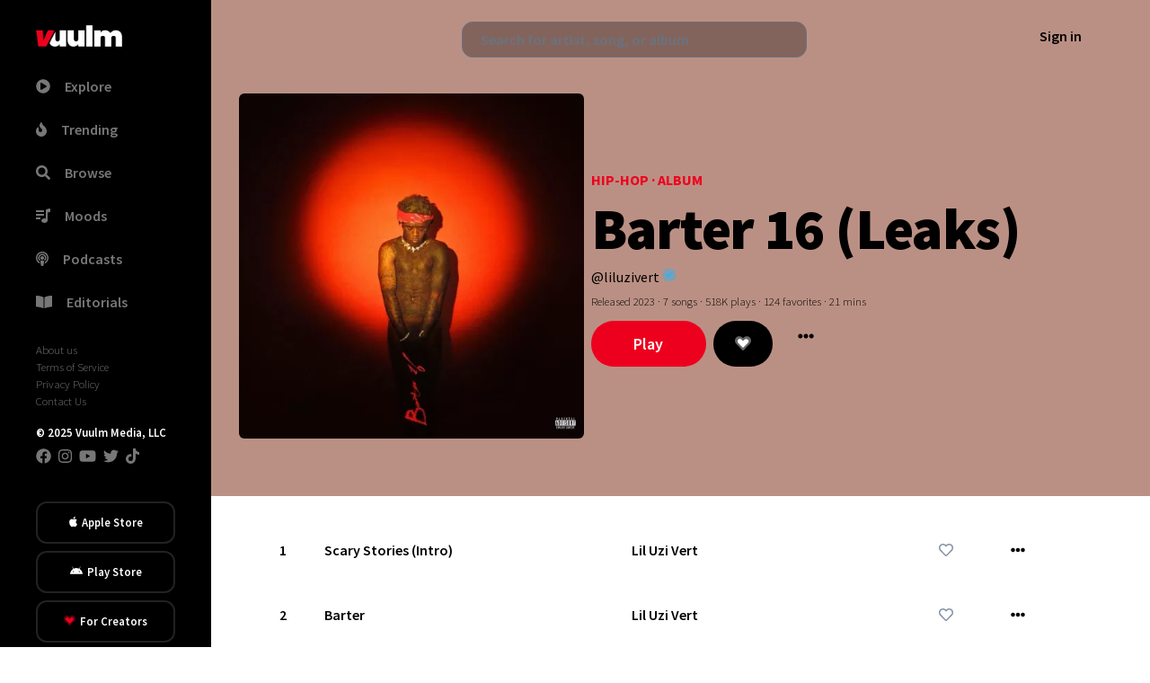

--- FILE ---
content_type: text/html; charset=utf-8
request_url: https://www.vuulm.com/albums/lil-uzi-vert-barter-16-leaks
body_size: 24157
content:
<!DOCTYPE html><html lang="en" class="dark" data-critters-container><head>
  <meta charset="utf-8">
  <base href="/">
  <meta name="viewport" content="width=device-width, initial-scale=1">
  <title>Barter 16 (Leaks) by Lil Uzi Vert on Vuulm</title>
  <meta name="format-detection" content="telephone=no">
  <meta name="msapplication-tap-highlight" content="no">
  <meta name="description" content="Lil Uzi Vert latest album &quot;Barter 16 (Leaks)&quot; on Vuulm">
  <meta name="apple-mobile-web-app-capable" content="yes">
  <meta name="apple-mobile-web-app-status-bar-style" content="black">
  <meta name="apple-itunes-app" content="app-id=1537422359">
  <meta http-equiv="x-ua-compatible" content="ie=edge">
  <meta property="fb:app_id" content="290400998137824">
  <meta property="og:title" content="Barter 16 (Leaks) by Lil Uzi Vert on Vuulm">
  <meta property="og:description" content="Lil Uzi Vert latest album &quot;Barter 16 (Leaks)&quot; on Vuulm">
  <meta property="og:site_name" content="Vuulm - Always about music. Discover music, artists, playlists, and more">
  <meta property="og:image" content="https://cdn.vuulm.com/5ded558976d8060004b23875/albums/64e23de999d2d2f17eeaa205/artwork/barter16.jpg">
  <meta property="og:image:width" content="400">
  <meta property="og:image:height" content="400">
  <meta property="og:url" content="https://www.vuulm.com/albums/lil-uzi-vert-barter-16-leaks">
  <meta property="og:type" content="music.album">
  <meta property="og:locale" content="en_US">
  <meta name="twitter:title" content="Barter 16 (Leaks) by Lil Uzi Vert on Vuulm">
  <meta name="twitter:site" content="@vuulm">
  <meta name="twitter:description" content="Lil Uzi Vert latest album &quot;Barter 16 (Leaks)&quot; on Vuulm">
  <meta name="twitter:card" content="player">
  <meta name="twitter:image" content="https://cdn.vuulm.com/5ded558976d8060004b23875/albums/64e23de999d2d2f17eeaa205/artwork/barter16.jpg">
  <meta name="twitter:player:width" content="400">
  <meta name="twitter:player:height" content="450">
  <link rel="me" href="https://twitter.com/vuulm">
  <meta name="msapplication-TileColor" content="#c2000f">
  <meta name="msapplication-TileImage" content="https://cdn.vuulm.com/assets/icon/android-icon-192x192.png">
  <meta property="al:ios:url" content="vuulm://app/albums/lil-uzi-vert-barter-16-leaks">
  <meta property="al:ios:app_store_id" content="1537422359">
  <meta property="al:ios:app_name" content="Vuulm">
  <meta property="al:android:url" content="vuulm://app/albums/lil-uzi-vert-barter-16-leaks">
  <meta property="al:android:app_name" content="Vuulm">
  <meta property="al:android:package" content="com.vuulm.music">
  <meta property="al:web:url" content="https://www.vuulm.com">
  <link rel="icon" type="image/png" sizes="32x32" href="https://cdn.vuulm.com/assets/icon/favicon-32x32.png">
  <link rel="icon" type="image/png" sizes="96x96" href="https://cdn.vuulm.com/assets/icon/favicon-96x96.png">
  <link rel="icon" type="image/png" sizes="16x16" href="https://cdn.vuulm.com/assets/icon/favicon-16x16.png">
  <link rel="icon" type="image/x-icon" href="https://cdn.vuulm.com/assets/icon/favicon.ico">
  <link rel="search" type="application/opensearchdescription+xml" href="/opensearch.xml" title="Search on Vuulm">
  <script defer src="https://cdn.vuulm.com/assets/fonts/awesome/js/all.min.js"></script>
  <script defer src="https://unpkg.com/alpinejs@3.10.5/dist/cdn.min.js"></script>
  <script defer src="https://cdn.auth0.com/js/auth0/9.18/auth0.min.js"></script>
  <link rel="preconnect" href="https://cdn.vuulm.com" crossorigin>
  <link rel="preconnect" href="https://api.vuulm.com" crossorigin>
  <link rel="preconnect" href="https://music.vuulm.com" crossorigin>
  <link rel="preconnect" href="https://fonts.googleapis.com" crossorigin>
  <link rel="dns-prefetch" href="https://www.googletagservices.com">
  <link rel="dns-prefetch" href="https://www.google.com">
  <link rel="dns-prefetch" href="https://www.facebook.com">
  <link rel="dns-prefetch" href="https://www.google-analytics.com">
  <link rel="dns-prefetch" href="https://s.adroll.com">
  <link rel="dns-prefetch" href="https://cdn.segment.com">
  <link rel="dns-prefetch" href="https://rules.quantcount.com">
  <link rel="dns-prefetch" href="https://chimpstatic.com">
  <link rel="dns-prefetch" href="https://www.googletagmanager.com">
  <script type="application/javascript">
    var global = global || window;
  </script>
  <script type="application/ld+json">
      {
        "@context": "http://schema.org",
        "name": "Vuulm",
        "url": "https://www.vuulm.com",
        "@type": "WebSite",
        "publisher": {
            "@type": "Organization",
            "logo": {
                "@type": "ImageObject",
                "url": "https://www.vuulm.com/assets/img/logo_vuulm_312x312_white.png"
            }
        },
        "potentialAction": {
          "@type": "SearchAction",
          "target": "https://www.vuulm.com/search?q={search_term}",
          "query-input": "required name=search_term"
        },
        "sameAs": [
          "https://www.facebook.com/vuulm",
          "https://instagram.com/vuulm",
          "https://www.linkedin.com/company/vuulm",
          "https://www.twitter.com/vuulm",
          "https://youtube.com/@Vuulm",
          "https://tiktok.com/@vuulm"
        ]
      }
  </script>
  <script type="application/ld+json">
      {
        "@context": "http://schema.org",
        "@type": "ItemList",
        "itemListElement": [
          {
            "@type": "SiteNavigationElement",
            "position": 1,
            "name": "Trending",
            "description": "New releases and music",
            "url": "https://www.vuulm.com/"
          },
          {
            "@type": "SiteNavigationElement",
            "position": 2,
            "name": "For Creators",
            "description": "Always about music, creating, and listening.",
            "url": "https://www.vuulm.com/creators"
          },
          {
            "@type": "SiteNavigationElement",
            "position": 3,
            "name": "For Listeners",
            "description": "Always about music. Made for listeners",
            "url": "https://www.vuulm.com/listeners"
          },
          {
            "@type": "SiteNavigationElement",
            "position": 4,
            "name": "Albums",
            "description": "Latest releases and albums",
            "url": "https://www.vuulm.com/albums"
          },
          {
            "@type": "SiteNavigationElement",
            "position": 5,
            "name": "Start your musical journey",
            "description": "Start uploading your music. Share and get analytics on your fanbase",
            "url": "https://www.vuulm.com/studio"
          },
          {
            "@type": "SiteNavigationElement",
            "position": 6,
            "name": "About",
            "description": "About Us",
            "url": "https://www.vuulm.com/about"
          },
          {
            "@type": "SiteNavigationElement",
            "position": 7,
            "name": "Editorials & Reviews",
            "description": "Editorials, reviews, and news.",
            "url": "https://www.vuulm.com/blog"
          }
        ]
      }
  </script>
  <script async src="https://www.googletagmanager.com/gtag/js?id=UA-107093476-1" defer></script>
  <script async src="https://www.googletagmanager.com/gtag/js?id=G-LFR5ZWLHME"></script>
  <script defer>(function(w,d,s,l,i){w[l]=w[l]||[];w[l].push({'gtm.start':
  new Date().getTime(),event:'gtm.js'});var f=d.getElementsByTagName(s)[0],
  j=d.createElement(s),dl=l!='dataLayer'?'&l='+l:'';j.async=true;j.src=
  'https://www.googletagmanager.com/gtm.js?id='+i+dl;f.parentNode.insertBefore(j,f);
  })(window,document,'script','dataLayer','GTM-T76QBHZ');</script>
  <script id="mcjs">!function(c,h,i,m,p){m=c.createElement(h),p=c.getElementsByTagName(h)[0],m.async=1,m.src=i,p.parentNode.insertBefore(m,p)}(document,"script","https://chimpstatic.com/mcjs-connected/js/users/61407024a535b13c72a8874ea/286699b87051d52d702287690.js");</script>
  <script>
    window.dataLayer = window.dataLayer || [];
    function gtag(){dataLayer.push(arguments);}
    gtag('js', new Date());
    gtag('config', 'UA-107093476-1');
    gtag('config', 'G-LFR5ZWLHME');
  </script>
  <script type="text/javascript" src="https://app.termly.io/embed.min.js" data-auto-block="off" data-website-uuid="7702766c-3465-4686-943b-40301418291f"></script>
<style>@import url(https://fonts.googleapis.com/css2?family=Inter:wght@400;500;600;700;800;900&family=Source+Sans+Pro:ital,wght@0,200;0,300;0,400;0,600;0,700;0,900;1,200;1,300;1,400;1,600;1,700;1,900&display=swap);@charset "UTF-8";*,::before,::after{--tw-border-spacing-x:0;--tw-border-spacing-y:0;--tw-translate-x:0;--tw-translate-y:0;--tw-rotate:0;--tw-skew-x:0;--tw-skew-y:0;--tw-scale-x:1;--tw-scale-y:1;--tw-pan-x:  ;--tw-pan-y:  ;--tw-pinch-zoom:  ;--tw-scroll-snap-strictness:proximity;--tw-gradient-from-position:  ;--tw-gradient-via-position:  ;--tw-gradient-to-position:  ;--tw-ordinal:  ;--tw-slashed-zero:  ;--tw-numeric-figure:  ;--tw-numeric-spacing:  ;--tw-numeric-fraction:  ;--tw-ring-inset:  ;--tw-ring-offset-width:0px;--tw-ring-offset-color:#fff;--tw-ring-color:rgb(59 130 246 / 0.5);--tw-ring-offset-shadow:0 0 #0000;--tw-ring-shadow:0 0 #0000;--tw-shadow:0 0 #0000;--tw-shadow-colored:0 0 #0000;--tw-blur:  ;--tw-brightness:  ;--tw-contrast:  ;--tw-grayscale:  ;--tw-hue-rotate:  ;--tw-invert:  ;--tw-saturate:  ;--tw-sepia:  ;--tw-drop-shadow:  ;--tw-backdrop-blur:  ;--tw-backdrop-brightness:  ;--tw-backdrop-contrast:  ;--tw-backdrop-grayscale:  ;--tw-backdrop-hue-rotate:  ;--tw-backdrop-invert:  ;--tw-backdrop-opacity:  ;--tw-backdrop-saturate:  ;--tw-backdrop-sepia:  ;--tw-contain-size:  ;--tw-contain-layout:  ;--tw-contain-paint:  ;--tw-contain-style:  }*,::before,::after{box-sizing:border-box;border-width:0;border-style:solid;border-color:currentColor}::before,::after{--tw-content:''}html{line-height:1.5;-webkit-text-size-adjust:100%;-moz-tab-size:4;tab-size:4;font-family:Source Sans Pro, sans-serif;font-feature-settings:normal;font-variation-settings:normal;-webkit-tap-highlight-color:transparent}body{margin:0;line-height:inherit}h1,h2,h3,h4{font-size:inherit;font-weight:inherit}a{color:inherit;text-decoration:inherit}button,input,textarea{font-family:inherit;font-feature-settings:inherit;font-variation-settings:inherit;font-size:100%;font-weight:inherit;line-height:inherit;letter-spacing:inherit;color:inherit;margin:0;padding:0}button{text-transform:none}button{-webkit-appearance:button;background-color:transparent;background-image:none}[type='search']{-webkit-appearance:textfield;outline-offset:-2px}h1,h2,h3,h4{margin:0}ul{list-style:none;margin:0;padding:0}textarea{resize:vertical}input::placeholder,textarea::placeholder{opacity:1;color:#9ca3af}button{cursor:pointer}img,svg,iframe{display:block;vertical-align:middle}img{max-width:100%;height:auto}[type='search'],textarea{-webkit-appearance:none;appearance:none;background-color:#fff;border-color:#6b7280;border-width:1px;border-radius:0px;padding-top:0.5rem;padding-right:0.75rem;padding-bottom:0.5rem;padding-left:0.75rem;font-size:1rem;line-height:1.5rem;--tw-shadow:0 0 #0000}[type='search']:focus,textarea:focus{outline:2px solid transparent;outline-offset:2px;--tw-ring-inset:var(--tw-empty,/*!*/ /*!*/);--tw-ring-offset-width:0px;--tw-ring-offset-color:#fff;--tw-ring-color:#2563eb;--tw-ring-offset-shadow:var(--tw-ring-inset) 0 0 0 var(--tw-ring-offset-width) var(--tw-ring-offset-color);--tw-ring-shadow:var(--tw-ring-inset) 0 0 0 calc(1px + var(--tw-ring-offset-width)) var(--tw-ring-color);box-shadow:var(--tw-ring-offset-shadow), var(--tw-ring-shadow), var(--tw-shadow);border-color:#2563eb}input::placeholder,textarea::placeholder{color:#6b7280;opacity:1}h1{font-size:4.052rem;line-height:5.25rem;letter-spacing:-0.02em;font-weight:900}h2{font-size:1.25rem;font-weight:700}h3{font-size:1.25rem;font-weight:400}html{font-weight:300}input[type=search]::-ms-clear{display:none;width:0;height:0}input[type=search]::-ms-reveal{display:none;width:0;height:0}input[type=search]::-webkit-search-decoration,input[type=search]::-webkit-search-cancel-button,input[type=search]::-webkit-search-results-button,input[type=search]::-webkit-search-results-decoration{display:none}.container{width:100%}@media (min-width: 640px){.container{max-width:640px}}@media (min-width: 768px){.container{max-width:768px}}@media (min-width: 1024px){.container{max-width:1024px}}@media (min-width: 1280px){.container{max-width:1280px}}@media (min-width: 1536px){.container{max-width:1536px}}.form-textarea{-webkit-appearance:none;appearance:none;background-color:#fff;border-color:#6b7280;border-width:1px;border-radius:0px;padding-top:0.5rem;padding-right:0.75rem;padding-bottom:0.5rem;padding-left:0.75rem;font-size:1rem;line-height:1.5rem;--tw-shadow:0 0 #0000}.form-textarea:focus{outline:2px solid transparent;outline-offset:2px;--tw-ring-inset:var(--tw-empty,/*!*/ /*!*/);--tw-ring-offset-width:0px;--tw-ring-offset-color:#fff;--tw-ring-color:#2563eb;--tw-ring-offset-shadow:var(--tw-ring-inset) 0 0 0 var(--tw-ring-offset-width) var(--tw-ring-offset-color);--tw-ring-shadow:var(--tw-ring-inset) 0 0 0 calc(1px + var(--tw-ring-offset-width)) var(--tw-ring-color);box-shadow:var(--tw-ring-offset-shadow), var(--tw-ring-shadow), var(--tw-shadow);border-color:#2563eb}.form-textarea::placeholder{color:#6b7280;opacity:1}.fixed{position:fixed}.absolute{position:absolute}.relative{position:relative}.sticky{position:sticky}.inset-0{inset:0px}.-top-2{top:-0.5rem}.bottom-0{bottom:0px}.left-0{left:0px}.top-0{top:0px}.z-10{z-index:10}.z-30{z-index:30}.z-50{z-index:50}.z-\[500\]{z-index:500}.order-first{order:-9999}.m-0{margin:0px}.mx-auto{margin-left:auto;margin-right:auto}.my-1{margin-top:0.25rem;margin-bottom:0.25rem}.my-2{margin-top:0.5rem;margin-bottom:0.5rem}.my-20{margin-top:5rem;margin-bottom:5rem}.my-3{margin-top:0.75rem;margin-bottom:0.75rem}.my-4{margin-top:1rem;margin-bottom:1rem}.my-6{margin-top:1.5rem;margin-bottom:1.5rem}.my-8{margin-top:2rem;margin-bottom:2rem}.mb-2{margin-bottom:0.5rem}.mb-20{margin-bottom:5rem}.mb-4{margin-bottom:1rem}.mb-5{margin-bottom:1.25rem}.mb-8{margin-bottom:2rem}.ml-5{margin-left:1.25rem}.mr-1{margin-right:0.25rem}.mr-2{margin-right:0.5rem}.mr-3{margin-right:0.75rem}.mr-4{margin-right:1rem}.mr-8{margin-right:2rem}.mr-\[1\.5px\]{margin-right:1.5px}.mt-10{margin-top:2.5rem}.mt-2{margin-top:0.5rem}.mt-4{margin-top:1rem}.mt-5{margin-top:1.25rem}.block{display:block}.inline-block{display:inline-block}.flex{display:flex}.inline-flex{display:inline-flex}.grid{display:grid}.hidden{display:none}.h-10{height:2.5rem}.h-20{height:5rem}.h-48{height:12rem}.h-6{height:1.5rem}.h-64{height:16rem}.h-96{height:24rem}.h-full{height:100%}.h-screen{height:100vh}.min-h-screen{min-height:100vh}.w-1\/4{width:25%}.w-14{width:3.5rem}.w-16{width:4rem}.w-24{width:6rem}.w-3\/4{width:75%}.w-32{width:8rem}.w-40{width:10rem}.w-48{width:12rem}.w-6{width:1.5rem}.w-64{width:16rem}.w-72{width:18rem}.w-96{width:24rem}.w-full{width:100%}.min-w-0{min-width:0px}.max-w-full{max-width:100%}.max-w-xl{max-width:36rem}.flex-auto{flex:1 1 auto}.flex-initial{flex:0 1 auto}.flex-shrink{flex-shrink:1}.shrink-0{flex-shrink:0}.flex-grow-0{flex-grow:0}.-translate-x-1\/2{--tw-translate-x:-50%;transform:translate(var(--tw-translate-x), var(--tw-translate-y)) rotate(var(--tw-rotate)) skewX(var(--tw-skew-x)) skewY(var(--tw-skew-y)) scaleX(var(--tw-scale-x)) scaleY(var(--tw-scale-y))}.-translate-y-full{--tw-translate-y:-100%;transform:translate(var(--tw-translate-x), var(--tw-translate-y)) rotate(var(--tw-rotate)) skewX(var(--tw-skew-x)) skewY(var(--tw-skew-y)) scaleX(var(--tw-scale-x)) scaleY(var(--tw-scale-y))}.transform{transform:translate(var(--tw-translate-x), var(--tw-translate-y)) rotate(var(--tw-rotate)) skewX(var(--tw-skew-x)) skewY(var(--tw-skew-y)) scaleX(var(--tw-scale-x)) scaleY(var(--tw-scale-y))}@keyframes pulse{50%{opacity:.5}}.cursor-pointer{cursor:pointer}.snap-x{scroll-snap-type:x var(--tw-scroll-snap-strictness)}.snap-mandatory{--tw-scroll-snap-strictness:mandatory}.snap-start{scroll-snap-align:start}.scroll-ml-6{scroll-margin-left:1.5rem}.grid-cols-1{grid-template-columns:repeat(1, minmax(0, 1fr))}.flex-col{flex-direction:column}.flex-wrap{flex-wrap:wrap}.content-center{align-content:center}.items-end{align-items:flex-end}.items-center{align-items:center}.justify-start{justify-content:flex-start}.justify-end{justify-content:flex-end}.justify-center{justify-content:center}.justify-between{justify-content:space-between}.gap-2{gap:0.5rem}.space-x-2 > :not([hidden]) ~ :not([hidden]){--tw-space-x-reverse:0;margin-right:calc(0.5rem * var(--tw-space-x-reverse));margin-left:calc(0.5rem * calc(1 - var(--tw-space-x-reverse)))}.space-x-4 > :not([hidden]) ~ :not([hidden]){--tw-space-x-reverse:0;margin-right:calc(1rem * var(--tw-space-x-reverse));margin-left:calc(1rem * calc(1 - var(--tw-space-x-reverse)))}.space-y-6 > :not([hidden]) ~ :not([hidden]){--tw-space-y-reverse:0;margin-top:calc(1.5rem * calc(1 - var(--tw-space-y-reverse)));margin-bottom:calc(1.5rem * var(--tw-space-y-reverse))}.self-center{align-self:center}.overflow-hidden{overflow:hidden}.overflow-scroll{overflow:scroll}.overflow-y-auto{overflow-y:auto}.rounded{border-radius:0.25rem}.rounded-full{border-radius:9999px}.rounded-lg{border-radius:0.5rem}.rounded-md{border-radius:0.375rem}.rounded-xl{border-radius:0.75rem}.border-2{border-width:2px}.border-solid{border-style:solid}.border-\[\#128C7E\]{--tw-border-opacity:1;border-color:rgb(18 140 126 / var(--tw-border-opacity, 1))}.border-\[\#1DA1F2\]{--tw-border-opacity:1;border-color:rgb(29 161 242 / var(--tw-border-opacity, 1))}.border-\[\#222222\]{--tw-border-opacity:1;border-color:rgb(34 34 34 / var(--tw-border-opacity, 1))}.border-\[\#4267B2\]{--tw-border-opacity:1;border-color:rgb(66 103 178 / var(--tw-border-opacity, 1))}.border-black{--tw-border-opacity:1;border-color:rgb(0 0 0 / var(--tw-border-opacity, 1))}.bg-\[\#128C7E\]{--tw-bg-opacity:1;background-color:rgb(18 140 126 / var(--tw-bg-opacity, 1))}.bg-\[\#1DA1F2\]{--tw-bg-opacity:1;background-color:rgb(29 161 242 / var(--tw-bg-opacity, 1))}.bg-\[\#4267B2\]{--tw-bg-opacity:1;background-color:rgb(66 103 178 / var(--tw-bg-opacity, 1))}.bg-black{--tw-bg-opacity:1;background-color:rgb(0 0 0 / var(--tw-bg-opacity, 1))}.bg-gray-dark{--tw-bg-opacity:1;background-color:rgb(39 52 68 / var(--tw-bg-opacity, 1))}.bg-red{--tw-bg-opacity:1;background-color:rgb(237 0 30 / var(--tw-bg-opacity, 1))}.bg-white{--tw-bg-opacity:1;background-color:rgb(255 255 255 / var(--tw-bg-opacity, 1))}.bg-opacity-40{--tw-bg-opacity:0.4}.bg-opacity-80{--tw-bg-opacity:0.8}.object-cover{object-fit:cover}.p-2{padding:0.5rem}.p-4{padding:1rem}.p-8{padding:2rem}.px-10{padding-left:2.5rem;padding-right:2.5rem}.px-16{padding-left:4rem;padding-right:4rem}.px-2{padding-left:0.5rem;padding-right:0.5rem}.px-3{padding-left:0.75rem;padding-right:0.75rem}.px-4{padding-left:1rem;padding-right:1rem}.px-5{padding-left:1.25rem;padding-right:1.25rem}.px-6{padding-left:1.5rem;padding-right:1.5rem}.px-8{padding-left:2rem;padding-right:2rem}.py-1{padding-top:0.25rem;padding-bottom:0.25rem}.py-10{padding-top:2.5rem;padding-bottom:2.5rem}.py-2{padding-top:0.5rem;padding-bottom:0.5rem}.py-2\.5{padding-top:0.625rem;padding-bottom:0.625rem}.py-3{padding-top:0.75rem;padding-bottom:0.75rem}.py-4{padding-top:1rem;padding-bottom:1rem}.py-5{padding-top:1.25rem;padding-bottom:1.25rem}.pr-16{padding-right:4rem}.pt-10{padding-top:2.5rem}.pt-2{padding-top:0.5rem}.text-left{text-align:left}.text-center{text-align:center}.text-right{text-align:right}.text-5xl{font-size:3.052rem;line-height:3rem;letter-spacing:-0.02em;font-weight:700}.text-6xl{font-size:4.052rem;line-height:5.25rem;letter-spacing:-0.02em;font-weight:900}.text-\[18px\]{font-size:18px}.text-sm{font-size:0.8rem}.text-xl{font-size:1.25rem}.font-bold{font-weight:700}.font-extrabold{font-weight:800}.font-light{font-weight:300}.font-medium{font-weight:500}.font-semibold{font-weight:600}.uppercase{text-transform:uppercase}.capitalize{text-transform:capitalize}.text-\[\#777777\]{--tw-text-opacity:1;color:rgb(119 119 119 / var(--tw-text-opacity, 1))}.text-blue{--tw-text-opacity:1;color:rgb(31 182 255 / var(--tw-text-opacity, 1))}.text-gray{--tw-text-opacity:1;color:rgb(132 146 166 / var(--tw-text-opacity, 1))}.text-red{--tw-text-opacity:1;color:rgb(237 0 30 / var(--tw-text-opacity, 1))}.text-white{--tw-text-opacity:1;color:rgb(255 255 255 / var(--tw-text-opacity, 1))}.shadow{--tw-shadow:0 1px 3px 0 rgb(0 0 0 / 0.1), 0 1px 2px -1px rgb(0 0 0 / 0.1);--tw-shadow-colored:0 1px 3px 0 var(--tw-shadow-color), 0 1px 2px -1px var(--tw-shadow-color);box-shadow:var(--tw-ring-offset-shadow, 0 0 #0000), var(--tw-ring-shadow, 0 0 #0000), var(--tw-shadow)}.shadow-md{--tw-shadow:0 4px 6px -1px rgb(0 0 0 / 0.1), 0 2px 4px -2px rgb(0 0 0 / 0.1);--tw-shadow-colored:0 4px 6px -1px var(--tw-shadow-color), 0 2px 4px -2px var(--tw-shadow-color);box-shadow:var(--tw-ring-offset-shadow, 0 0 #0000), var(--tw-ring-shadow, 0 0 #0000), var(--tw-shadow)}.shadow-xl{--tw-shadow:0 20px 25px -5px rgb(0 0 0 / 0.1), 0 8px 10px -6px rgb(0 0 0 / 0.1);--tw-shadow-colored:0 20px 25px -5px var(--tw-shadow-color), 0 8px 10px -6px var(--tw-shadow-color);box-shadow:var(--tw-ring-offset-shadow, 0 0 #0000), var(--tw-ring-shadow, 0 0 #0000), var(--tw-shadow)}.transition{transition-property:color, background-color, border-color, text-decoration-color, fill, stroke, opacity, box-shadow, transform, filter, -webkit-backdrop-filter;transition-property:color, background-color, border-color, text-decoration-color, fill, stroke, opacity, box-shadow, transform, filter, backdrop-filter;transition-property:color, background-color, border-color, text-decoration-color, fill, stroke, opacity, box-shadow, transform, filter, backdrop-filter, -webkit-backdrop-filter;transition-timing-function:cubic-bezier(0.4, 0, 0.2, 1);transition-duration:150ms}.transition-all{transition-property:all;transition-timing-function:cubic-bezier(0.4, 0, 0.2, 1);transition-duration:150ms}.transition-opacity{transition-property:opacity;transition-timing-function:cubic-bezier(0.4, 0, 0.2, 1);transition-duration:150ms}.duration-300{transition-duration:300ms}textarea{border-radius:0.25rem;--tw-border-opacity:1;border-color:rgb(132 146 166 / var(--tw-border-opacity, 1));display:block;padding-left:1rem;padding-right:1rem;margin-top:0.5rem;margin-bottom:0.5rem;font-weight:600}[type=search]:focus,textarea:focus{--tw-ring-opacity:1;--tw-ring-color:rgb(132 146 166 / var(--tw-ring-opacity, 1));--tw-border-opacity:1;border-color:rgb(132 146 166 / var(--tw-border-opacity, 1))}label{--tw-text-opacity:1;color:rgb(132 146 166 / var(--tw-text-opacity, 1));font-size:0.8rem;display:block;margin-bottom:0.5rem;margin-top:1rem;font-weight:600}.first-of-type\:rounded-t-md:first-of-type{border-top-left-radius:0.375rem;border-top-right-radius:0.375rem}.last-of-type\:rounded-b-md:last-of-type{border-bottom-right-radius:0.375rem;border-bottom-left-radius:0.375rem}@keyframes pulse{50%{opacity:.5}}.hover\:animate-pulse:hover{animation:pulse 2s cubic-bezier(0.4, 0, 0.6, 1) infinite}.hover\:bg-gray-light:hover{--tw-bg-opacity:1;background-color:rgb(211 220 230 / var(--tw-bg-opacity, 1))}.hover\:bg-red:hover{--tw-bg-opacity:1;background-color:rgb(237 0 30 / var(--tw-bg-opacity, 1))}.hover\:text-red:hover{--tw-text-opacity:1;color:rgb(237 0 30 / var(--tw-text-opacity, 1))}.hover\:text-white:hover{--tw-text-opacity:1;color:rgb(255 255 255 / var(--tw-text-opacity, 1))}.focus\:bg-\[\#128C7E\]:focus{--tw-bg-opacity:1;background-color:rgb(18 140 126 / var(--tw-bg-opacity, 1))}.focus\:bg-\[\#1DA1F2\]:focus{--tw-bg-opacity:1;background-color:rgb(29 161 242 / var(--tw-bg-opacity, 1))}.focus\:bg-\[\#4267B2\]:focus{--tw-bg-opacity:1;background-color:rgb(66 103 178 / var(--tw-bg-opacity, 1))}.focus\:bg-black:focus{--tw-bg-opacity:1;background-color:rgb(0 0 0 / var(--tw-bg-opacity, 1))}.focus\:bg-red:focus{--tw-bg-opacity:1;background-color:rgb(237 0 30 / var(--tw-bg-opacity, 1))}.focus\:outline-none:focus{outline:2px solid transparent;outline-offset:2px}.active\:bg-\[\#128C7E\]:active{--tw-bg-opacity:1;background-color:rgb(18 140 126 / var(--tw-bg-opacity, 1))}.active\:bg-\[\#1DA1F2\]:active{--tw-bg-opacity:1;background-color:rgb(29 161 242 / var(--tw-bg-opacity, 1))}.active\:bg-\[\#4267B2\]:active{--tw-bg-opacity:1;background-color:rgb(66 103 178 / var(--tw-bg-opacity, 1))}.active\:bg-black:active{--tw-bg-opacity:1;background-color:rgb(0 0 0 / var(--tw-bg-opacity, 1))}.active\:bg-red:active{--tw-bg-opacity:1;background-color:rgb(237 0 30 / var(--tw-bg-opacity, 1))}.dark\:bg-\[\#111111\]:is(.dark *){--tw-bg-opacity:1;background-color:rgb(17 17 17 / var(--tw-bg-opacity, 1))}.dark\:bg-black:is(.dark *){--tw-bg-opacity:1;background-color:rgb(0 0 0 / var(--tw-bg-opacity, 1))}.dark\:bg-dark:is(.dark *){--tw-bg-opacity:1;background-color:rgb(20 20 21 / var(--tw-bg-opacity, 1))}.dark\:text-gray:is(.dark *){--tw-text-opacity:1;color:rgb(132 146 166 / var(--tw-text-opacity, 1))}.dark\:text-white:is(.dark *){--tw-text-opacity:1;color:rgb(255 255 255 / var(--tw-text-opacity, 1))}.dark\:hover\:bg-black:hover:is(.dark *){--tw-bg-opacity:1;background-color:rgb(0 0 0 / var(--tw-bg-opacity, 1))}@media (min-width: 640px){.sm\:block{display:block}.sm\:p-0{padding:0px}}@media (min-width: 768px){.md\:hidden{display:none}.md\:items-center{align-items:center}}@media (min-width: 1024px){.lg\:block{display:block}.lg\:hidden{display:none}.lg\:h-\[32rem\]{height:32rem}.lg\:w-1\/2{width:50%}.lg\:w-2\/5{width:40%}.lg\:max-w-2xl{max-width:42rem}.lg\:max-w-lg{max-width:32rem}.lg\:flex-row{flex-direction:row}.lg\:items-center{align-items:center}.lg\:py-16{padding-top:4rem;padding-bottom:4rem}}@media (min-width: 1536px){.\32xl\:max-w-2xl{max-width:42rem}}</style><link rel="stylesheet" href="styles.css" media="print" onload="this.media='all'"><noscript><link rel="stylesheet" href="styles.css"></noscript><script async src="https://www.googletagmanager.com/gtag/js?id=G-LFR5ZWLHME"></script><style ng-app-id="vuulm-root">[_nghost-vuulm-root-c4257480216]     .audio-player.fixed-bottom{align-items:center;justify-content:center;color:#fff;font-size:14px;position:fixed;width:100%;bottom:0;z-index:99;height:90px}[_nghost-vuulm-root-c4257480216]     .audio-player.fixed-bottom a, [_nghost-vuulm-root-c4257480216]     .audio-player.fixed-bottom a:link, [_nghost-vuulm-root-c4257480216]     .audio-player.fixed-bottom a:active, [_nghost-vuulm-root-c4257480216]     .audio-player.fixed-bottom a:hover{color:#fff;outline:none;text-decoration:none}[_nghost-vuulm-root-c4257480216]     .audio-player.fixed-bottom .audio-play-control{background-color:#000000e8;display:grid;grid-template-columns:33% 33% 33%}[_nghost-vuulm-root-c4257480216]     .audio-player.fixed-bottom audio{width:100%;height:0;visibility:hidden}[_nghost-vuulm-root-c4257480216]     .audio-player.fixed-bottom .social{align-items:center;display:flex;font-size:16px;justify-content:space-evenly;margin-left:30px;height:100%;padding-left:30px}[_nghost-vuulm-root-c4257480216]     .audio-player.fixed-bottom .purchase_btn{background-color:red;font-size:12px;padding:3px 10px;border-radius:5px;margin-left:10px}[_nghost-vuulm-root-c4257480216]     .audio-player.fixed-bottom:hover #audio-progress-handle{display:block}[_nghost-vuulm-root-c4257480216]     #audio-progress-handle{display:none;position:absolute;z-index:1;margin-top:-5px;margin-left:-10px;width:20px;height:20px;border:4px solid #fff;border-top-color:#fff;border-right-color:#fff;transform:rotate(45deg);border-radius:100%;background-color:#fff;box-shadow:0 1px 6px #0003;cursor:pointer}[_nghost-vuulm-root-c4257480216]     input[type=range]{width:50%;height:20px;overflow:hidden;cursor:pointer;background-color:transparent;outline:none}[_nghost-vuulm-root-c4257480216]     input[type=range], [_nghost-vuulm-root-c4257480216]     input[type=range]::-webkit-slider-runnable-track, [_nghost-vuulm-root-c4257480216]     input[type=range]::-webkit-slider-thumb{-webkit-appearance:none}[_nghost-vuulm-root-c4257480216]     input[type=range]::-webkit-slider-runnable-track{width:50%;height:5px;background:#222}[_nghost-vuulm-root-c4257480216]     input[type=range]::-webkit-slider-thumb{position:relative;height:7px;width:7px;margin-top:-1px;background:red;border-radius:50%;border:0px solid black;box-shadow:0 1px 6px #0003}[_nghost-vuulm-root-c4257480216]     input[type=range]::-webkit-slider-thumb:before{position:absolute;content:"";height:10px;width:500px;left:-502px;top:8px;background:#333}</style><style ng-app-id="vuulm-root">.sidenav[_ngcontent-vuulm-root-c2374747694]{background-color:#141415;color:#fff;width:255px;height:100vh}.mat-drawer-side[_ngcontent-vuulm-root-c2374747694]{border-right:solid 1px rgba(0,0,0,.12);box-shadow:-6px 11px 11px #111}.mat-drawer-content[_ngcontent-vuulm-root-c2374747694]{height:100vh;background-color:#f9f9f9}.app-message[_ngcontent-vuulm-root-c2374747694]{width:100%;padding:15px 0;text-align:center;border-radius:0;font-size:85%}.app-message[_ngcontent-vuulm-root-c2374747694]:hover{cursor:pointer}.main-wrapper[_ngcontent-vuulm-root-c2374747694]   .sub-header[_ngcontent-vuulm-root-c2374747694]{display:flex;background-color:#fff;padding:10px 20px;position:sticky;top:0;z-index:99}.main-wrapper[_ngcontent-vuulm-root-c2374747694]   .sub-header[_ngcontent-vuulm-root-c2374747694]   .avatar[_ngcontent-vuulm-root-c2374747694]{border-radius:50%;width:35px;height:35px}.main-wrapper[_ngcontent-vuulm-root-c2374747694]   .sub-header[_ngcontent-vuulm-root-c2374747694]   div[_ngcontent-vuulm-root-c2374747694]{flex:1}.main-wrapper[_ngcontent-vuulm-root-c2374747694]   .sub-header[_ngcontent-vuulm-root-c2374747694]   .notification[_ngcontent-vuulm-root-c2374747694]{font-size:21px;border-left:1px solid #ccc}.header[_ngcontent-vuulm-root-c2374747694]{background-color:#fff;padding:15px 25px;display:flex;position:sticky;top:0;z-index:99}.header[_ngcontent-vuulm-root-c2374747694]   .page-title[_ngcontent-vuulm-root-c2374747694]{font-size:20px;font-weight:700;display:inline}.header[_ngcontent-vuulm-root-c2374747694]   .profile[_ngcontent-vuulm-root-c2374747694]{text-align:right;display:flex}.header[_ngcontent-vuulm-root-c2374747694]   .search-field[_ngcontent-vuulm-root-c2374747694]{flex:1;text-align:center;justify-content:space-around;align-content:center}</style><style ng-app-id="vuulm-root">.search[_ngcontent-vuulm-root-c2892811225]   input[_ngcontent-vuulm-root-c2892811225]{background-color:#0000004d}</style><style ng-app-id="vuulm-root">[_nghost-vuulm-root-c286543851]{padding-bottom:5rem}</style><meta property="twitter:player" content="https://www.vuulm.com/albums/lil-uzi-vert-barter-16-leaks"><meta property="music:release_date" content="2023-08-20T16:23:05.602Z"><meta property="music:song:disc" content="1"><meta property="music:song:track" content="1"><meta property="music:song" content="https://www.vuulm.com/albums/lil-uzi-vert-barter-16-leaks"><meta property="music:song:track" content="https://www.vuulm.com/albums/lil-uzi-vert-barter-16-leaks;t=64e23fca99d2d2f17eeaa518"><meta property="music:song:track" content="2"><meta property="music:song:track" content="https://www.vuulm.com/albums/lil-uzi-vert-barter-16-leaks;t=64e23fcb99d2d2f17eeaa536"><meta property="music:song:track" content="3"><meta property="music:song:track" content="https://www.vuulm.com/albums/lil-uzi-vert-barter-16-leaks;t=64e23fcc99d2d2f17eeaa562"><meta property="music:song:track" content="4"><meta property="music:song:track" content="https://www.vuulm.com/albums/lil-uzi-vert-barter-16-leaks;t=64e23fcd99d2d2f17eeaa58f"><meta property="music:song:track" content="5"><meta property="music:song:track" content="https://www.vuulm.com/albums/lil-uzi-vert-barter-16-leaks;t=64e23fce99d2d2f17eeaa5d2"><meta property="music:song:track" content="6"><meta property="music:song:track" content="https://www.vuulm.com/albums/lil-uzi-vert-barter-16-leaks;t=64e23fcf99d2d2f17eeaa61f"><meta property="music:song:track" content="7"><meta property="music:song:track" content="https://www.vuulm.com/albums/lil-uzi-vert-barter-16-leaks;t=64e23fd099d2d2f17eeaa66f"><link rel="canonical" href="https://www.vuulm.com/albums/lil-uzi-vert-barter-16-leaks"><script _ngcontent-vuulm-root-c286543851 type="application/ld+json">[{"@context":"http://schema.org","@type":"MusicRecording","url":"https://www.vuulm.com/albums/lil-uzi-vert-barter-16-leaks","thumbnailUrl":"https://cdn.vuulm.com/5ded558976d8060004b23875/albums/64e23de999d2d2f17eeaa205/artwork/barter16.jpg","description":"Listen to Lil Uzi Vert latest album Barter 16 (Leaks)","name":"Lil Uzi Vert Barter 16 (Leaks) on Vuulm","dateModified":"2023-08-20T16:31:37.485Z","author":{"type":"Person","name":"Lil Uzi Vert","url":"https://www.vuulm.com/liluzivert"},"interactionStatistic":{"@type":"InteractionCounter","interactionType":"https://schema.org/ListenAction","userInteractionCount":518110},"audio":{"@type":"AudioObject","embedUrl":"https://www.vuulm.com/embed/album/lil-uzi-vert-barter-16-leaks","uploadDate":"2023-08-20T16:23:05.602Z","playerType":"HTML5"},"keywords":["Lil Uzi Vert","Barter 16 (Leaks)","album"],"provider":{"@type":"Organization","name":"Vuulm","image":"https://cdn.vuulm.com/assets/avatar.png"}},{"@type":"BreadcrumbList","@context":"https://schema.org","itemListElement":[{"@type":"ListItem","position":1,"item":{"@id":"https://www.vuulm.com/liluzivert","name":"liluzivert"}}]}]</script><style ng-app-id="vuulm-root">.album-wrapper[_ngcontent-vuulm-root-c3058708199]{padding:0px 1rem 0 0}.album-wrapper.large[_ngcontent-vuulm-root-c3058708199]{max-height:300px}.album[_ngcontent-vuulm-root-c3058708199]{box-shadow:0 1px 5px #2226;max-width:250px}@media screen and (max-width: 1435px){.album[_ngcontent-vuulm-root-c3058708199]{max-width:160px}.album.large[_ngcontent-vuulm-root-c3058708199]{max-width:250px}}.album.large[_ngcontent-vuulm-root-c3058708199]   a[_ngcontent-vuulm-root-c3058708199]{width:250px;height:250px;display:block;background:#000;position:relative}@media screen and (max-width: 1435px){.album.large[_ngcontent-vuulm-root-c3058708199]   a[_ngcontent-vuulm-root-c3058708199]{max-width:250px;max-height:250px}}.album[_ngcontent-vuulm-root-c3058708199]   a[_ngcontent-vuulm-root-c3058708199]{display:block;background:#000;position:relative;max-height:250px}@media screen and (max-width: 1435px){.album[_ngcontent-vuulm-root-c3058708199]   a[_ngcontent-vuulm-root-c3058708199]{max-height:160px}}.album[_ngcontent-vuulm-root-c3058708199]   img[_ngcontent-vuulm-root-c3058708199]{width:100%}.album[_ngcontent-vuulm-root-c3058708199]   a.album-img-ref[_ngcontent-vuulm-root-c3058708199]{display:block;border-radius:4px}.album[_ngcontent-vuulm-root-c3058708199]:hover   img[_ngcontent-vuulm-root-c3058708199]{cursor:pointer;opacity:.35;transition:all ease .5s}.album[_ngcontent-vuulm-root-c3058708199]   .play-btn[_ngcontent-vuulm-root-c3058708199]{position:absolute;inset:38% 35% 35% 38%;opacity:0;transition:opacity .5s;transition:all ease .5s}.album[_ngcontent-vuulm-root-c3058708199]   .play-btn[_ngcontent-vuulm-root-c3058708199]   i[_ngcontent-vuulm-root-c3058708199]{color:#fff;font-size:4rem;opacity:.8}.album[_ngcontent-vuulm-root-c3058708199]   .play-btn[_ngcontent-vuulm-root-c3058708199]:focus{outline:none}.album[_ngcontent-vuulm-root-c3058708199]:hover   .play-btn[_ngcontent-vuulm-root-c3058708199]{opacity:1;cursor:pointer;transition:all ease .5s}.album.playing[_ngcontent-vuulm-root-c3058708199]   img[_ngcontent-vuulm-root-c3058708199]{opacity:.5}.album.playing[_ngcontent-vuulm-root-c3058708199]   .play-btn[_ngcontent-vuulm-root-c3058708199]{opacity:1}.album-info[_ngcontent-vuulm-root-c3058708199]{margin-top:7px;margin-bottom:50px}.album-info[_ngcontent-vuulm-root-c3058708199]   h5[_ngcontent-vuulm-root-c3058708199]{margin-top:5px}.album-info[_ngcontent-vuulm-root-c3058708199]   .title[_ngcontent-vuulm-root-c3058708199]{display:block;margin-bottom:-1px;font-weight:700}.album-info[_ngcontent-vuulm-root-c3058708199]   .title[_ngcontent-vuulm-root-c3058708199]:hover{cursor:pointer}.album-info[_ngcontent-vuulm-root-c3058708199]   .tag-names[_ngcontent-vuulm-root-c3058708199]{color:#aaa;line-height:1px}.album-info[_ngcontent-vuulm-root-c3058708199]   .tag-names[_ngcontent-vuulm-root-c3058708199]:hover{cursor:pointer;text-decoration:underline}.album-info[_ngcontent-vuulm-root-c3058708199]   span.name[_ngcontent-vuulm-root-c3058708199]{color:#777}</style></head>

<body>
  <noscript><iframe src="https://www.googletagmanager.com/ns.html?id=GTM-T76QBHZ" height="0" width="0" style="display:none;visibility:hidden"></iframe></noscript>
  <vuulm-root _nghost-vuulm-root-c474683365 ng-version="17.3.12" ng-server-context="ssr"><router-outlet _ngcontent-vuulm-root-c474683365></router-outlet><vuulm-app _nghost-vuulm-root-c2374747694><div _ngcontent-vuulm-root-c2374747694 class="flex min-h-screen"><div _ngcontent-vuulm-root-c2374747694 class="bg-black h-screen hidden lg:block w-72 duration-300 sticky top-0 text-white"><vuulm-sidebar _ngcontent-vuulm-root-c2374747694 _nghost-vuulm-root-c1600951190><div _ngcontent-vuulm-root-c1600951190 class="sidenav px-10 py-3 text-[#777777]"><ul _ngcontent-vuulm-root-c1600951190 class="space-y-6 mb-8 mt-4 font-semibold"><li _ngcontent-vuulm-root-c1600951190 class="mb-8"><img _ngcontent-vuulm-root-c1600951190 src="[data-uri]" alt="Vuulm" title="Vuulm" class="w-24 cursor-pointer" tabindex="0"></li><li _ngcontent-vuulm-root-c1600951190 routerlinkactive="active" class><a _ngcontent-vuulm-root-c1600951190 href="/albums"><span _ngcontent-vuulm-root-c1600951190 class="mr-4"><i _ngcontent-vuulm-root-c1600951190 class="fas fa-play-circle"></i></span><span _ngcontent-vuulm-root-c1600951190 class="title">Explore</span></a></li><li _ngcontent-vuulm-root-c1600951190 routerlinkactive="active" class><a _ngcontent-vuulm-root-c1600951190 href="/albums/songs"><span _ngcontent-vuulm-root-c1600951190 class="mr-4"><i _ngcontent-vuulm-root-c1600951190 class="fas fa-fire"></i></span><span _ngcontent-vuulm-root-c1600951190 class="title">Trending</span></a></li><li _ngcontent-vuulm-root-c1600951190 routerlinkactive="active" class><a _ngcontent-vuulm-root-c1600951190 href="/search"><span _ngcontent-vuulm-root-c1600951190 class="mr-4"><i _ngcontent-vuulm-root-c1600951190 class="fas fa-search"></i></span><span _ngcontent-vuulm-root-c1600951190 class="title">Browse</span></a></li><li _ngcontent-vuulm-root-c1600951190 routerlinkactive="active" class><a _ngcontent-vuulm-root-c1600951190 href="/playlists"><span _ngcontent-vuulm-root-c1600951190 class="mr-4"><i _ngcontent-vuulm-root-c1600951190 class="fas fa-list-music"></i></span><span _ngcontent-vuulm-root-c1600951190 class="title">Moods</span></a></li><li _ngcontent-vuulm-root-c1600951190 routerlinkactive="active" class><a _ngcontent-vuulm-root-c1600951190 href="/podcasts"><span _ngcontent-vuulm-root-c1600951190 class="mr-4"><i _ngcontent-vuulm-root-c1600951190 class="fas fa-podcast"></i></span><span _ngcontent-vuulm-root-c1600951190 class="title">Podcasts</span></a></li><li _ngcontent-vuulm-root-c1600951190 routerlinkactive="active" class><a _ngcontent-vuulm-root-c1600951190 href="/blog"><span _ngcontent-vuulm-root-c1600951190 class="mr-4"><i _ngcontent-vuulm-root-c1600951190 class="fas fa-book-open"></i></span><span _ngcontent-vuulm-root-c1600951190 class="title">Editorials</span></a></li></ul><ul _ngcontent-vuulm-root-c1600951190 class="bottom-0 text-sm bottom"><li _ngcontent-vuulm-root-c1600951190><a _ngcontent-vuulm-root-c1600951190 href="/about">About us</a></li><li _ngcontent-vuulm-root-c1600951190><a _ngcontent-vuulm-root-c1600951190 href="/about/terms">Terms of Service</a></li><li _ngcontent-vuulm-root-c1600951190><a _ngcontent-vuulm-root-c1600951190 href="/about/privacy">Privacy Policy</a></li><li _ngcontent-vuulm-root-c1600951190><a _ngcontent-vuulm-root-c1600951190 href="https://vuulm.zendesk.com/hc/en-us/requests/new" target="_blank">Contact Us</a></li><li _ngcontent-vuulm-root-c1600951190 class="mt-4"><div _ngcontent-vuulm-root-c1600951190 class="copyright text-white"><span _ngcontent-vuulm-root-c1600951190 class="font-semibold">© 2025 Vuulm Media, LLC</span></div><div _ngcontent-vuulm-root-c1600951190 class="social flex space-x-2 my-2"><a _ngcontent-vuulm-root-c1600951190 href="https://www.facebook.com/vuulm" target="_blank" title="Follow us on Facebook"><i _ngcontent-vuulm-root-c1600951190 class="fab fa-facebook fa-lg"></i></a><a _ngcontent-vuulm-root-c1600951190 href="https://www.instagram.com/vuulm" target="_blank" title="Follow us on Instagram"><i _ngcontent-vuulm-root-c1600951190 class="fab fa-instagram fa-lg"></i></a><a _ngcontent-vuulm-root-c1600951190 href="https://youtube.com/@Vuulm" target="_blank" title="Subscribe to our channel"><i _ngcontent-vuulm-root-c1600951190 class="fab fa-youtube fa-lg"></i></a><a _ngcontent-vuulm-root-c1600951190 href="https://www.twitter.com/vuulm" target="_blank" title="Follow us on Twitter"><i _ngcontent-vuulm-root-c1600951190 class="fab fa-twitter fa-lg"></i></a><a _ngcontent-vuulm-root-c1600951190 href="https://www.tiktok.com/@vuulm" target="_blank" title="Stay connect with us on TikTok"><i _ngcontent-vuulm-root-c1600951190 class="fab fa-tiktok fa-lg"></i></a></div></li><li _ngcontent-vuulm-root-c1600951190 class="mt-10 mb-2"><a _ngcontent-vuulm-root-c1600951190 href="https://apps.apple.com/us/app/vuulm/id1537422359?platform=iphone" target="_blank" title="Download the app from App Store" class="block border-solid border-2 border-[#222222] content-center w-full py-3 px-6 text-center rounded-xl transition focus:bg-red"><span _ngcontent-vuulm-root-c1600951190 class="text-white w-full font-semibold"><i _ngcontent-vuulm-root-c1600951190 class="fab fa-apple fa-1x mr-[1.5px]"></i> Apple Store </span></a></li><li _ngcontent-vuulm-root-c1600951190 class="mb-2"><a _ngcontent-vuulm-root-c1600951190 href="https://play.google.com/store/apps/details?id=com.vuulm.music" target="_blank" title="Download the app from Play Store" class="block border-solid border-2 border-[#222222] content-center w-full py-3 px-6 text-center rounded-xl transition focus:bg-red"><span _ngcontent-vuulm-root-c1600951190 class="text-white font-semibold"><i _ngcontent-vuulm-root-c1600951190 class="fab fa-android fa-1x mr-[1.5px]"></i> Play Store </span></a></li><li _ngcontent-vuulm-root-c1600951190 class="mb-4"><button _ngcontent-vuulm-root-c1600951190 type="button" routerlink="/creators" target="_blank" title="Made for Creators" class="border-solid border-2 border-[#222222] content-center w-full py-3 px-6 text-center rounded-xl transition focus:bg-red" tabindex="0"><span _ngcontent-vuulm-root-c1600951190 class="block text-white font-semibold"><i _ngcontent-vuulm-root-c1600951190 class="fad fa-heart fa-1x text-red mr-[1.5px]"></i> For Creators </span></button></li></ul></div></vuulm-sidebar></div><div _ngcontent-vuulm-root-c2374747694 class="bg-white dark:bg-dark flex flex-auto flex-col min-h-screen min-w-0 w-full"><div _ngcontent-vuulm-root-c2374747694 class="relative w-full"><nav _ngcontent-vuulm-root-c2374747694 class="absolute dark:text-white flex font-semibold h-20 items-center justify-between mx-auto px-8 w-full z-50"><div _ngcontent-vuulm-root-c2374747694 class="inline-flex"><!----></div><div _ngcontent-vuulm-root-c2374747694 class="hidden sm:block flex-shrink flex-grow-0 justify-start px-2"><vuulm-search _ngcontent-vuulm-root-c2374747694 _nghost-vuulm-root-c2892811225><div _ngcontent-vuulm-root-c2892811225 class="search inline-block"><div _ngcontent-vuulm-root-c2892811225 class="inline-flex items-center max-w-full"><div _ngcontent-vuulm-root-c2892811225 class="pt-2 relative mx-auto dark:text-white"><input _ngcontent-vuulm-root-c2892811225 type="search" name="search" autocomplete="off" maxlength="100" placeholder="Search for artist, song, or album" class="dark:text-white h-10 w-96 px-5 pr-16 rounded-xl focus:outline-none ng-untouched ng-pristine ng-valid" value><!----></div></div></div></vuulm-search><!----></div><div _ngcontent-vuulm-root-c2374747694 class="flex-initial z-50"><div _ngcontent-vuulm-root-c2374747694 class="flex justify-end items-center relative"><div _ngcontent-vuulm-root-c2374747694 class="flex mr-8 items-center"><a _ngcontent-vuulm-root-c2374747694 class="block inline-block py-2 px-3 cursor-pointer">Sign in</a><!----><!----><!----></div></div></div></nav></div><router-outlet _ngcontent-vuulm-root-c2374747694></router-outlet><vuulm-detail _nghost-vuulm-root-c286543851><!----><!----><!----><!----><section _ngcontent-vuulm-root-c286543851 class="dark:bg-dark dark:text-white duration-300 pt-10" style="background-color: rgba(120, 34, 11, 50%);"><div _ngcontent-vuulm-root-c286543851 class="flex flex-wrap"><div _ngcontent-vuulm-root-c286543851 class="container flex flex-col px-6 py-10 mx-full space-y-6 lg:h-[32rem] lg:py-16 lg:flex-row lg:items-center"><div _ngcontent-vuulm-root-c286543851 class="flex items-center justify-center w-full h-96 lg:w-2/5"><img _ngcontent-vuulm-root-c286543851 class="object-cover w-96 h-96 mx-auto rounded-md lg:max-w-2xl duration-300" src="https://cdn.vuulm.com/5ded558976d8060004b23875/albums/64e23de999d2d2f17eeaa205/artwork/barter16.jpg?resize=500,500&amp;webp=1" alt="Barter 16 (Leaks)"></div><div _ngcontent-vuulm-root-c286543851 class="w-full lg:w-1/2"><div _ngcontent-vuulm-root-c286543851 class="lg:max-w-lg mb-5"><div _ngcontent-vuulm-root-c286543851><span _ngcontent-vuulm-root-c286543851 class="text-xs inline-flex items-center font-bold leading-sm uppercase text-red dark:text-gray"><!----> hip-hop · album </span><!----><!----><span _ngcontent-vuulm-root-c286543851 class="text-gray text-xs"> &nbsp;  </span></div><h1 _ngcontent-vuulm-root-c286543851 class="text-6xl">Barter 16 (Leaks)</h1><span _ngcontent-vuulm-root-c286543851 class="my-1 font-medium cursor-pointer" tabindex="0"> @liluzivert <span _ngcontent-vuulm-root-c286543851 class="font-semibold"><vuulm-badge _ngcontent-vuulm-root-c286543851 _nghost-vuulm-root-c2194439857><div _ngcontent-vuulm-root-c2194439857 x-data="{ tooltip: false }" class="relative z-30 inline-flex"><i _ngcontent-vuulm-root-c2194439857 x-on:mouseover="tooltip = true" x-on:mouseleave="tooltip = false" class="fad fa-badge-check text-blue cursor-pointer"></i>&nbsp; <!----><!----><!----><!----><!----><!----><!----><div _ngcontent-vuulm-root-c2194439857 x-cloak x-show.transition.origin.top="tooltip" class="relative"><div _ngcontent-vuulm-root-c2194439857 class="absolute -top-2 z-10 w-32 text-center p-4 text-sm font-semibold text-white transform -translate-x-1/2 -translate-y-full bg-gray-dark rounded-lg capitalize"> Verified artist </div></div></div><!----><!----></vuulm-badge></span><!----></span><!----><div _ngcontent-vuulm-root-c286543851 class="my-1 text-sm"> Released 2023 ·  7 songs · <!----><!----> 518K plays · <!----><!----> 124 favorites · <!----><!----> 21 mins </div><div _ngcontent-vuulm-root-c286543851 class="flex my-3 items-center"><div _ngcontent-vuulm-root-c286543851 class="flex"><button _ngcontent-vuulm-root-c286543851 type="button" title="Play" class="w-32 text-[18px] order-first py-3 px-6 text-center rounded-full text-lg bg-red transition hover:bg-red active:bg-red focus:bg-red mr-2"><span _ngcontent-vuulm-root-c286543851 class="block text-white font-semibold"> Play </span></button><vuulm-favorite _ngcontent-vuulm-root-c286543851 _nghost-vuulm-root-c2586931096><!----><button _ngcontent-vuulm-root-c2586931096 class="text-[18px] py-3 px-6 text-center rounded-full text-lg bg-black transition hover:bg-red active:bg-red focus:bg-red mr-2"><span _ngcontent-vuulm-root-c2586931096 class="text-white font-semibold"><i _ngcontent-vuulm-root-c2586931096 class="fad fa-heart hover:animate-pulse"></i></span></button><!----><!----><!----><!----><!----><!----></vuulm-favorite><!----><!----><!----><!----><vuulm-dropdown _ngcontent-vuulm-root-c286543851 _nghost-vuulm-root-c3558979098><div _ngcontent-vuulm-root-c3558979098 x-data="{
        open: false,
        toggle() {
            if (this.open) {
                return this.close()
            }

            this.$refs.button.focus()

            this.open = true
        },
        close(focusAfter) {
            if (! this.open) return

            this.open = false

            focusAfter &amp;&amp; focusAfter.focus()
        }
    }" x-on:keydown.escape.prevent.stop="close($refs.button)" x-on:focusin.window="! $refs.panel.contains($event.target) &amp;&amp; close()" x-id="['dropdown-button']" class="inline-block relative text-lg w-32"><span _ngcontent-vuulm-root-c3558979098 x-ref="button" x-on:click="toggle()" aria-expanded="open" aria-controls="$id('dropdown-button')" class="flex items-center gap-2 px-5 py-2 cursor-pointer rounded-md"><i _ngcontent-vuulm-root-c286543851 class="fas fa-ellipsis-h dark:text-white text-[18px]"></i><!----></span><div _ngcontent-vuulm-root-c3558979098 x-ref="panel" x-show="open" x-transition.origin.top.left x-on:click.outside="close($refs.button)" id="$id('dropdown-button')" style="display: none;" class="absolute dark:bg-black dark:text-white left-0 mt-2 rounded-md shadow-md text-lg w-40 z-[500]"><vuulm-embed _ngcontent-vuulm-root-c286543851 _nghost-vuulm-root-c2254995805><div _ngcontent-vuulm-root-c2254995805 x-data="{ modelOpen: false }"><div _ngcontent-vuulm-root-c2254995805 x-on:click="modelOpen = !modelOpen"><span _ngcontent-vuulm-root-c2254995805 class="flex cursor-pointer font-semibold items-center gap-2 w-full first-of-type:rounded-t-md last-of-type:rounded-b-md px-4 py-2.5 text-left hover:bg-gray-50 disabled:text-gray-500"> Embed </span></div><div _ngcontent-vuulm-root-c2254995805 x-show="modelOpen" aria-labelledby="modal-title" role="dialog" aria-modal="true" class="fixed inset-0 z-50 overflow-y-auto"><div _ngcontent-vuulm-root-c2254995805 class="flex items-end justify-center min-h-screen px-4 text-center md:items-center sm:block sm:p-0"><div _ngcontent-vuulm-root-c2254995805 x-cloak x-on:click="modelOpen = false" x-show="modelOpen" x-transition:enter="transition ease-out duration-300 transform" x-transition:enter-start="opacity-0" x-transition:enter-end="opacity-100" x-transition:leave="transition ease-in duration-200 transform" x-transition:leave-start="opacity-100" x-transition:leave-end="opacity-0" aria-hidden="true" class="fixed inset-0 transition-opacity bg-black bg-opacity-40"></div><div _ngcontent-vuulm-root-c2254995805 x-cloak x-show="modelOpen" x-transition:enter="transition ease-out duration-300 transform" x-transition:enter-start="opacity-0 translate-y-4 sm:translate-y-0 sm:scale-95" x-transition:enter-end="opacity-100 translate-y-0 sm:scale-100" x-transition:leave="transition ease-in duration-200 transform" x-transition:leave-start="opacity-100 translate-y-0 sm:scale-100" x-transition:leave-end="opacity-0 translate-y-4 sm:translate-y-0 sm:scale-95" class="inline-block w-full max-w-xl p-8 my-20 overflow-hidden text-left transition-all transform bg-white dark:bg-[#111111] dark:text-white rounded-lg shadow-xl 2xl:max-w-2xl"><div _ngcontent-vuulm-root-c2254995805 class="flex space-x-4 mb-4"><div _ngcontent-vuulm-root-c2254995805 class="w-3/4 self-center"><h2 _ngcontent-vuulm-root-c2254995805>Embed "Barter 16 (Leaks)"</h2></div><div _ngcontent-vuulm-root-c2254995805 class="w-1/4"><div _ngcontent-vuulm-root-c2254995805 class="flex justify-end"><button _ngcontent-vuulm-root-c2254995805 x-on:click="modelOpen = false" class="text-gray focus:outline-none ml-5 hover:text-gray-700"><svg _ngcontent-vuulm-root-c2254995805="" xmlns="http://www.w3.org/2000/svg" fill="none" viewBox="0 0 24 24" stroke="currentColor" class="w-6 h-6"><path _ngcontent-vuulm-root-c2254995805="" stroke-linecap="round" stroke-linejoin="round" stroke-width="2" d="M10 14l2-2m0 0l2-2m-2 2l-2-2m2 2l2 2m7-2a9 9 0 11-18 0 9 9 0 0118 0z"/></svg></button></div></div></div><!----></div></div></div></div></vuulm-embed><!----><div _ngcontent-vuulm-root-c286543851 x-data="{ modelOpen: false }"><span _ngcontent-vuulm-root-c286543851 x-on:click="modelOpen =!modelOpen" class="flex cursor-pointer font-semibold items-center gap-2 w-full first-of-type:rounded-t-md last-of-type:rounded-b-md px-4 py-2.5 text-left hover:bg-gray-50 disabled:text-gray-500"> Share </span><div _ngcontent-vuulm-root-c286543851 x-show="modelOpen" aria-labelledby="modal-title" role="dialog" aria-modal="true" class="fixed inset-0 z-50 overflow-y-auto"><div _ngcontent-vuulm-root-c286543851 class="flex items-end justify-center min-h-screen px-4 text-center md:items-center sm:block sm:p-0"><div _ngcontent-vuulm-root-c286543851 x-cloak x-on:click="modelOpen = false" x-show="modelOpen" x-transition:enter="transition ease-out duration-300 transform" x-transition:enter-start="opacity-0" x-transition:enter-end="opacity-100" x-transition:leave="transition ease-in duration-200 transform" x-transition:leave-start="opacity-100" x-transition:leave-end="opacity-0" aria-hidden="true" class="fixed inset-0 transition-opacity bg-black bg-opacity-40"></div><div _ngcontent-vuulm-root-c286543851 x-cloak x-show="modelOpen" x-transition:enter="transition ease-out duration-300 transform" x-transition:enter-start="opacity-0 translate-y-4 sm:translate-y-0 sm:scale-95" x-transition:enter-end="opacity-100 translate-y-0 sm:scale-100" x-transition:leave="transition ease-in duration-200 transform" x-transition:leave-start="opacity-100 translate-y-0 sm:scale-100" x-transition:leave-end="opacity-0 translate-y-4 sm:translate-y-0 sm:scale-95" class="inline-block w-full w-96 p-8 my-20 overflow-hidden text-left transition-all transform bg-white dark:bg-dark dark:text-white rounded-lg shadow-xl 2xl:max-w-2xl"><div _ngcontent-vuulm-root-c286543851 class="flex items-center justify-between"><h4 _ngcontent-vuulm-root-c286543851 class="text-xl font-bold">Share with friends</h4><button _ngcontent-vuulm-root-c286543851 x-on:click="modelOpen = false" class="text-gray focus:outline-none hover:text-gray-700"><svg _ngcontent-vuulm-root-c286543851="" xmlns="http://www.w3.org/2000/svg" fill="none" viewBox="0 0 24 24" stroke="currentColor" class="w-6 h-6"><path _ngcontent-vuulm-root-c286543851="" stroke-linecap="round" stroke-linejoin="round" stroke-width="2" d="M10 14l2-2m0 0l2-2m-2 2l-2-2m2 2l2 2m7-2a9 9 0 11-18 0 9 9 0 0118 0z"/></svg></button></div><div _ngcontent-vuulm-root-c286543851 class="grid grid-cols-1 w-full space-y-6"><a _ngcontent-vuulm-root-c286543851 target="_blank" class="py-2 px-6 text-center text-lg text-white font-semibold rounded-full bg-[#1DA1F2] border-2 border-[#1DA1F2] transition active:bg-[#1DA1F2] focus:bg-[#1DA1F2]" href="https://twitter.com/share?url=https://www.vuulm.com/albums/lil-uzi-vert-barter-16-leaks"><i _ngcontent-vuulm-root-c286543851 class="fab fa-twitter"></i> Share on Twitter </a><a _ngcontent-vuulm-root-c286543851 target="_blank" class="py-2 px-6 text-center text-white text-lg font-semibold rounded-full bg-[#4267B2] border-2 border-[#4267B2] transition hover:text-white active:bg-[#4267B2] focus:bg-[#4267B2]" href="https://www.facebook.com/dialog/share?app_id=1036483360090341&amp;display=page&amp;href=https://www.vuulm.com/albums/lil-uzi-vert-barter-16-leaks"><i _ngcontent-vuulm-root-c286543851 class="fab fa-facebook-f"></i> Share on Facebook </a><a _ngcontent-vuulm-root-c286543851 target="_blank" class="py-2 px-6 text-center text-white text-lg font-semibold rounded-full bg-[#128C7E] border-2 border-[#128C7E] transition active:bg-[#128C7E] focus:bg-[#128C7E]" href="https://api.whatsapp.com/send/?text=https://www.vuulm.com/albums/lil-uzi-vert-barter-16-leaks"><i _ngcontent-vuulm-root-c286543851 class="fab fa-whatsapp"></i> Share on WhatsApp </a><a _ngcontent-vuulm-root-c286543851 target="_blank" class="py-2 px-6 text-center text-white text-lg font-semibold rounded-full bg-black border-2 border-black transition active:bg-black focus:bg-black" href="/cdn-cgi/l/email-protection#fa98959e83c7928e8e8a89c0d5d58d8d8dd48c8f8f9697d4999597d59b96988f9789d5969396d78f8093d78c9f888ed7989b888e9f88d7cbccd7969f9b9189"><i _ngcontent-vuulm-root-c286543851 class="far fa-envelope"></i> Send email </a><div _ngcontent-vuulm-root-c286543851 class="form-block"><label _ngcontent-vuulm-root-c286543851>Copy url:</label><textarea _ngcontent-vuulm-root-c286543851 readonly rows="3" class="form-textarea bg-black text-sm p-2 m-0 rounded block w-full border-black">https://www.vuulm.com/albums/lil-uzi-vert-barter-16-leaks</textarea></div></div></div></div></div></div><!----><!----><!----><!----></div></div></vuulm-dropdown><!----></div></div></div></div></div></div></section><section _ngcontent-vuulm-root-c286543851 class="bg-white dark:bg-dark dark:text-white"><div _ngcontent-vuulm-root-c286543851 class="container px-16 py-1 mx-auto mt-5 mb-20 space-y-8 text-lg"><vuulm-tracklist _ngcontent-vuulm-root-c286543851 _nghost-vuulm-root-c3303938580><!----><div _ngcontent-vuulm-root-c3303938580 class="flex hover:bg-gray-light cursor-pointer dark:hover:bg-black items-center px-3 py-5 duration-300 rounded"><div _ngcontent-vuulm-root-c3303938580 class="flex-initial w-14 font-semibold"><span _ngcontent-vuulm-root-c3303938580>1</span><!----><!----></div><div _ngcontent-vuulm-root-c3303938580 class="flex-initial w-96"><span _ngcontent-vuulm-root-c3303938580 class="font-semibold">Scary Stories (Intro)</span></div><div _ngcontent-vuulm-root-c3303938580 class="flex-initial w-96"><a _ngcontent-vuulm-root-c3303938580 routerlink="/search" class="font-semibold" href="/search?q=lil-uzi-vert"> Lil Uzi Vert&nbsp; </a><!----><!----></div><div _ngcontent-vuulm-root-c3303938580 class="flex-initial w-18 text-center font-semibold"><vuulm-favorite _ngcontent-vuulm-root-c3303938580 _nghost-vuulm-root-c2586931096><!----><i _ngcontent-vuulm-root-c2586931096 class="far fa-heart text-gray hover:animate-pulse hover:text-red cursor-pointer"></i><!----><!----><!----><!----><!----></vuulm-favorite><!----><!----></div><!----><div _ngcontent-vuulm-root-c3303938580 class="flex-initial w-40 text-right font-semibold"><div _ngcontent-vuulm-root-c3303938580 class="relative"><div _ngcontent-vuulm-root-c3303938580 class="flex justify-center"><!----><!----><vuulm-dropdown _ngcontent-vuulm-root-c3303938580 _nghost-vuulm-root-c3558979098><div _ngcontent-vuulm-root-c3558979098 x-data="{
        open: false,
        toggle() {
            if (this.open) {
                return this.close()
            }

            this.$refs.button.focus()

            this.open = true
        },
        close(focusAfter) {
            if (! this.open) return

            this.open = false

            focusAfter &amp;&amp; focusAfter.focus()
        }
    }" x-on:keydown.escape.prevent.stop="close($refs.button)" x-on:focusin.window="! $refs.panel.contains($event.target) &amp;&amp; close()" x-id="['dropdown-button']" class="relative text-lg"><span _ngcontent-vuulm-root-c3558979098 x-ref="button" x-on:click="toggle()" aria-expanded="open" aria-controls="$id('dropdown-button')" class="flex items-center gap-2 px-5 py-2 cursor-pointer rounded-md"><i _ngcontent-vuulm-root-c3303938580 class="fas fa-ellipsis-h dark:text-white"></i><!----></span><div _ngcontent-vuulm-root-c3558979098 x-ref="panel" x-show="open" x-transition.origin.top.left x-on:click.outside="close($refs.button)" id="$id('dropdown-button')" style="display: none;" class="absolute dark:bg-black dark:text-white left-0 mt-2 rounded-md shadow-md text-lg w-40 z-[500]"><!----><vuulm-add-playlist _ngcontent-vuulm-root-c3303938580><div x-data="{ modelOpen: false }"><div x-on:click="modelOpen = !modelOpen"><span _ngcontent-vuulm-root-c3303938580 class="flex cursor-pointer items-center gap-2 w-full first-of-type:rounded-t-md last-of-type:rounded-b-md px-4 py-2.5 text-left hover:bg-gray-50 disabled:text-gray-500"> Add to Playlist </span><!----></div><vuulm-login-modal _nghost-vuulm-root-c2395268229></vuulm-login-modal><!----><!----><!----></div></vuulm-add-playlist><!----><!----><!----><!----><!----><!----><!----></div></div></vuulm-dropdown></div></div></div><!----></div><!----><!----><div _ngcontent-vuulm-root-c3303938580 class="flex hover:bg-gray-light cursor-pointer dark:hover:bg-black items-center px-3 py-5 duration-300 rounded"><div _ngcontent-vuulm-root-c3303938580 class="flex-initial w-14 font-semibold"><span _ngcontent-vuulm-root-c3303938580>2</span><!----><!----></div><div _ngcontent-vuulm-root-c3303938580 class="flex-initial w-96"><span _ngcontent-vuulm-root-c3303938580 class="font-semibold">Barter</span></div><div _ngcontent-vuulm-root-c3303938580 class="flex-initial w-96"><a _ngcontent-vuulm-root-c3303938580 routerlink="/search" class="font-semibold" href="/search?q=lil-uzi-vert"> Lil Uzi Vert&nbsp; </a><!----><!----></div><div _ngcontent-vuulm-root-c3303938580 class="flex-initial w-18 text-center font-semibold"><vuulm-favorite _ngcontent-vuulm-root-c3303938580 _nghost-vuulm-root-c2586931096><!----><i _ngcontent-vuulm-root-c2586931096 class="far fa-heart text-gray hover:animate-pulse hover:text-red cursor-pointer"></i><!----><!----><!----><!----><!----></vuulm-favorite><!----><!----></div><!----><div _ngcontent-vuulm-root-c3303938580 class="flex-initial w-40 text-right font-semibold"><div _ngcontent-vuulm-root-c3303938580 class="relative"><div _ngcontent-vuulm-root-c3303938580 class="flex justify-center"><!----><!----><vuulm-dropdown _ngcontent-vuulm-root-c3303938580 _nghost-vuulm-root-c3558979098><div _ngcontent-vuulm-root-c3558979098 x-data="{
        open: false,
        toggle() {
            if (this.open) {
                return this.close()
            }

            this.$refs.button.focus()

            this.open = true
        },
        close(focusAfter) {
            if (! this.open) return

            this.open = false

            focusAfter &amp;&amp; focusAfter.focus()
        }
    }" x-on:keydown.escape.prevent.stop="close($refs.button)" x-on:focusin.window="! $refs.panel.contains($event.target) &amp;&amp; close()" x-id="['dropdown-button']" class="relative text-lg"><span _ngcontent-vuulm-root-c3558979098 x-ref="button" x-on:click="toggle()" aria-expanded="open" aria-controls="$id('dropdown-button')" class="flex items-center gap-2 px-5 py-2 cursor-pointer rounded-md"><i _ngcontent-vuulm-root-c3303938580 class="fas fa-ellipsis-h dark:text-white"></i><!----></span><div _ngcontent-vuulm-root-c3558979098 x-ref="panel" x-show="open" x-transition.origin.top.left x-on:click.outside="close($refs.button)" id="$id('dropdown-button')" style="display: none;" class="absolute dark:bg-black dark:text-white left-0 mt-2 rounded-md shadow-md text-lg w-40 z-[500]"><!----><vuulm-add-playlist _ngcontent-vuulm-root-c3303938580><div x-data="{ modelOpen: false }"><div x-on:click="modelOpen = !modelOpen"><span _ngcontent-vuulm-root-c3303938580 class="flex cursor-pointer items-center gap-2 w-full first-of-type:rounded-t-md last-of-type:rounded-b-md px-4 py-2.5 text-left hover:bg-gray-50 disabled:text-gray-500"> Add to Playlist </span><!----></div><vuulm-login-modal _nghost-vuulm-root-c2395268229></vuulm-login-modal><!----><!----><!----></div></vuulm-add-playlist><!----><!----><!----><!----><!----><!----><!----></div></div></vuulm-dropdown></div></div></div><!----></div><!----><!----><div _ngcontent-vuulm-root-c3303938580 class="flex hover:bg-gray-light cursor-pointer dark:hover:bg-black items-center px-3 py-5 duration-300 rounded"><div _ngcontent-vuulm-root-c3303938580 class="flex-initial w-14 font-semibold"><span _ngcontent-vuulm-root-c3303938580>3</span><!----><!----></div><div _ngcontent-vuulm-root-c3303938580 class="flex-initial w-96"><span _ngcontent-vuulm-root-c3303938580 class="font-semibold">Rip Ms Connie</span></div><div _ngcontent-vuulm-root-c3303938580 class="flex-initial w-96"><a _ngcontent-vuulm-root-c3303938580 routerlink="/search" class="font-semibold" href="/search?q=lil-uzi-vert"> Lil Uzi Vert&nbsp; </a><!----><!----></div><div _ngcontent-vuulm-root-c3303938580 class="flex-initial w-18 text-center font-semibold"><vuulm-favorite _ngcontent-vuulm-root-c3303938580 _nghost-vuulm-root-c2586931096><!----><i _ngcontent-vuulm-root-c2586931096 class="far fa-heart text-gray hover:animate-pulse hover:text-red cursor-pointer"></i><!----><!----><!----><!----><!----></vuulm-favorite><!----><!----></div><!----><div _ngcontent-vuulm-root-c3303938580 class="flex-initial w-40 text-right font-semibold"><div _ngcontent-vuulm-root-c3303938580 class="relative"><div _ngcontent-vuulm-root-c3303938580 class="flex justify-center"><!----><!----><vuulm-dropdown _ngcontent-vuulm-root-c3303938580 _nghost-vuulm-root-c3558979098><div _ngcontent-vuulm-root-c3558979098 x-data="{
        open: false,
        toggle() {
            if (this.open) {
                return this.close()
            }

            this.$refs.button.focus()

            this.open = true
        },
        close(focusAfter) {
            if (! this.open) return

            this.open = false

            focusAfter &amp;&amp; focusAfter.focus()
        }
    }" x-on:keydown.escape.prevent.stop="close($refs.button)" x-on:focusin.window="! $refs.panel.contains($event.target) &amp;&amp; close()" x-id="['dropdown-button']" class="relative text-lg"><span _ngcontent-vuulm-root-c3558979098 x-ref="button" x-on:click="toggle()" aria-expanded="open" aria-controls="$id('dropdown-button')" class="flex items-center gap-2 px-5 py-2 cursor-pointer rounded-md"><i _ngcontent-vuulm-root-c3303938580 class="fas fa-ellipsis-h dark:text-white"></i><!----></span><div _ngcontent-vuulm-root-c3558979098 x-ref="panel" x-show="open" x-transition.origin.top.left x-on:click.outside="close($refs.button)" id="$id('dropdown-button')" style="display: none;" class="absolute dark:bg-black dark:text-white left-0 mt-2 rounded-md shadow-md text-lg w-40 z-[500]"><!----><vuulm-add-playlist _ngcontent-vuulm-root-c3303938580><div x-data="{ modelOpen: false }"><div x-on:click="modelOpen = !modelOpen"><span _ngcontent-vuulm-root-c3303938580 class="flex cursor-pointer items-center gap-2 w-full first-of-type:rounded-t-md last-of-type:rounded-b-md px-4 py-2.5 text-left hover:bg-gray-50 disabled:text-gray-500"> Add to Playlist </span><!----></div><vuulm-login-modal _nghost-vuulm-root-c2395268229></vuulm-login-modal><!----><!----><!----></div></vuulm-add-playlist><!----><!----><!----><!----><!----><!----><!----></div></div></vuulm-dropdown></div></div></div><!----></div><!----><!----><div _ngcontent-vuulm-root-c3303938580 class="flex hover:bg-gray-light cursor-pointer dark:hover:bg-black items-center px-3 py-5 duration-300 rounded"><div _ngcontent-vuulm-root-c3303938580 class="flex-initial w-14 font-semibold"><span _ngcontent-vuulm-root-c3303938580>4</span><!----><!----></div><div _ngcontent-vuulm-root-c3303938580 class="flex-initial w-96"><span _ngcontent-vuulm-root-c3303938580 class="font-semibold">Stick Up</span></div><div _ngcontent-vuulm-root-c3303938580 class="flex-initial w-96"><a _ngcontent-vuulm-root-c3303938580 routerlink="/search" class="font-semibold" href="/search?q=lil-uzi-vert"> Lil Uzi Vert&nbsp; </a><!----><!----></div><div _ngcontent-vuulm-root-c3303938580 class="flex-initial w-18 text-center font-semibold"><vuulm-favorite _ngcontent-vuulm-root-c3303938580 _nghost-vuulm-root-c2586931096><!----><i _ngcontent-vuulm-root-c2586931096 class="far fa-heart text-gray hover:animate-pulse hover:text-red cursor-pointer"></i><!----><!----><!----><!----><!----></vuulm-favorite><!----><!----></div><!----><div _ngcontent-vuulm-root-c3303938580 class="flex-initial w-40 text-right font-semibold"><div _ngcontent-vuulm-root-c3303938580 class="relative"><div _ngcontent-vuulm-root-c3303938580 class="flex justify-center"><!----><!----><vuulm-dropdown _ngcontent-vuulm-root-c3303938580 _nghost-vuulm-root-c3558979098><div _ngcontent-vuulm-root-c3558979098 x-data="{
        open: false,
        toggle() {
            if (this.open) {
                return this.close()
            }

            this.$refs.button.focus()

            this.open = true
        },
        close(focusAfter) {
            if (! this.open) return

            this.open = false

            focusAfter &amp;&amp; focusAfter.focus()
        }
    }" x-on:keydown.escape.prevent.stop="close($refs.button)" x-on:focusin.window="! $refs.panel.contains($event.target) &amp;&amp; close()" x-id="['dropdown-button']" class="relative text-lg"><span _ngcontent-vuulm-root-c3558979098 x-ref="button" x-on:click="toggle()" aria-expanded="open" aria-controls="$id('dropdown-button')" class="flex items-center gap-2 px-5 py-2 cursor-pointer rounded-md"><i _ngcontent-vuulm-root-c3303938580 class="fas fa-ellipsis-h dark:text-white"></i><!----></span><div _ngcontent-vuulm-root-c3558979098 x-ref="panel" x-show="open" x-transition.origin.top.left x-on:click.outside="close($refs.button)" id="$id('dropdown-button')" style="display: none;" class="absolute dark:bg-black dark:text-white left-0 mt-2 rounded-md shadow-md text-lg w-40 z-[500]"><!----><vuulm-add-playlist _ngcontent-vuulm-root-c3303938580><div x-data="{ modelOpen: false }"><div x-on:click="modelOpen = !modelOpen"><span _ngcontent-vuulm-root-c3303938580 class="flex cursor-pointer items-center gap-2 w-full first-of-type:rounded-t-md last-of-type:rounded-b-md px-4 py-2.5 text-left hover:bg-gray-50 disabled:text-gray-500"> Add to Playlist </span><!----></div><vuulm-login-modal _nghost-vuulm-root-c2395268229></vuulm-login-modal><!----><!----><!----></div></vuulm-add-playlist><!----><!----><!----><!----><!----><!----><!----></div></div></vuulm-dropdown></div></div></div><!----></div><!----><!----><div _ngcontent-vuulm-root-c3303938580 class="flex hover:bg-gray-light cursor-pointer dark:hover:bg-black items-center px-3 py-5 duration-300 rounded"><div _ngcontent-vuulm-root-c3303938580 class="flex-initial w-14 font-semibold"><span _ngcontent-vuulm-root-c3303938580>5</span><!----><!----></div><div _ngcontent-vuulm-root-c3303938580 class="flex-initial w-96"><span _ngcontent-vuulm-root-c3303938580 class="font-semibold">Green Diamonds</span></div><div _ngcontent-vuulm-root-c3303938580 class="flex-initial w-96"><a _ngcontent-vuulm-root-c3303938580 routerlink="/search" class="font-semibold" href="/search?q=lil-uzi-vert"> Lil Uzi Vert&nbsp; </a><!----><!----></div><div _ngcontent-vuulm-root-c3303938580 class="flex-initial w-18 text-center font-semibold"><vuulm-favorite _ngcontent-vuulm-root-c3303938580 _nghost-vuulm-root-c2586931096><!----><i _ngcontent-vuulm-root-c2586931096 class="far fa-heart text-gray hover:animate-pulse hover:text-red cursor-pointer"></i><!----><!----><!----><!----><!----></vuulm-favorite><!----><!----></div><!----><div _ngcontent-vuulm-root-c3303938580 class="flex-initial w-40 text-right font-semibold"><div _ngcontent-vuulm-root-c3303938580 class="relative"><div _ngcontent-vuulm-root-c3303938580 class="flex justify-center"><!----><!----><vuulm-dropdown _ngcontent-vuulm-root-c3303938580 _nghost-vuulm-root-c3558979098><div _ngcontent-vuulm-root-c3558979098 x-data="{
        open: false,
        toggle() {
            if (this.open) {
                return this.close()
            }

            this.$refs.button.focus()

            this.open = true
        },
        close(focusAfter) {
            if (! this.open) return

            this.open = false

            focusAfter &amp;&amp; focusAfter.focus()
        }
    }" x-on:keydown.escape.prevent.stop="close($refs.button)" x-on:focusin.window="! $refs.panel.contains($event.target) &amp;&amp; close()" x-id="['dropdown-button']" class="relative text-lg"><span _ngcontent-vuulm-root-c3558979098 x-ref="button" x-on:click="toggle()" aria-expanded="open" aria-controls="$id('dropdown-button')" class="flex items-center gap-2 px-5 py-2 cursor-pointer rounded-md"><i _ngcontent-vuulm-root-c3303938580 class="fas fa-ellipsis-h dark:text-white"></i><!----></span><div _ngcontent-vuulm-root-c3558979098 x-ref="panel" x-show="open" x-transition.origin.top.left x-on:click.outside="close($refs.button)" id="$id('dropdown-button')" style="display: none;" class="absolute dark:bg-black dark:text-white left-0 mt-2 rounded-md shadow-md text-lg w-40 z-[500]"><!----><vuulm-add-playlist _ngcontent-vuulm-root-c3303938580><div x-data="{ modelOpen: false }"><div x-on:click="modelOpen = !modelOpen"><span _ngcontent-vuulm-root-c3303938580 class="flex cursor-pointer items-center gap-2 w-full first-of-type:rounded-t-md last-of-type:rounded-b-md px-4 py-2.5 text-left hover:bg-gray-50 disabled:text-gray-500"> Add to Playlist </span><!----></div><vuulm-login-modal _nghost-vuulm-root-c2395268229></vuulm-login-modal><!----><!----><!----></div></vuulm-add-playlist><!----><!----><!----><!----><!----><!----><!----></div></div></vuulm-dropdown></div></div></div><!----></div><!----><!----><div _ngcontent-vuulm-root-c3303938580 class="flex hover:bg-gray-light cursor-pointer dark:hover:bg-black items-center px-3 py-5 duration-300 rounded"><div _ngcontent-vuulm-root-c3303938580 class="flex-initial w-14 font-semibold"><span _ngcontent-vuulm-root-c3303938580>6</span><!----><!----></div><div _ngcontent-vuulm-root-c3303938580 class="flex-initial w-96"><span _ngcontent-vuulm-root-c3303938580 class="font-semibold">Thigh Pads</span></div><div _ngcontent-vuulm-root-c3303938580 class="flex-initial w-96"><a _ngcontent-vuulm-root-c3303938580 routerlink="/search" class="font-semibold" href="/search?q=lil-uzi-vert"> Lil Uzi Vert&nbsp; </a><!----><!----></div><div _ngcontent-vuulm-root-c3303938580 class="flex-initial w-18 text-center font-semibold"><vuulm-favorite _ngcontent-vuulm-root-c3303938580 _nghost-vuulm-root-c2586931096><!----><i _ngcontent-vuulm-root-c2586931096 class="far fa-heart text-gray hover:animate-pulse hover:text-red cursor-pointer"></i><!----><!----><!----><!----><!----></vuulm-favorite><!----><!----></div><!----><div _ngcontent-vuulm-root-c3303938580 class="flex-initial w-40 text-right font-semibold"><div _ngcontent-vuulm-root-c3303938580 class="relative"><div _ngcontent-vuulm-root-c3303938580 class="flex justify-center"><!----><!----><vuulm-dropdown _ngcontent-vuulm-root-c3303938580 _nghost-vuulm-root-c3558979098><div _ngcontent-vuulm-root-c3558979098 x-data="{
        open: false,
        toggle() {
            if (this.open) {
                return this.close()
            }

            this.$refs.button.focus()

            this.open = true
        },
        close(focusAfter) {
            if (! this.open) return

            this.open = false

            focusAfter &amp;&amp; focusAfter.focus()
        }
    }" x-on:keydown.escape.prevent.stop="close($refs.button)" x-on:focusin.window="! $refs.panel.contains($event.target) &amp;&amp; close()" x-id="['dropdown-button']" class="relative text-lg"><span _ngcontent-vuulm-root-c3558979098 x-ref="button" x-on:click="toggle()" aria-expanded="open" aria-controls="$id('dropdown-button')" class="flex items-center gap-2 px-5 py-2 cursor-pointer rounded-md"><i _ngcontent-vuulm-root-c3303938580 class="fas fa-ellipsis-h dark:text-white"></i><!----></span><div _ngcontent-vuulm-root-c3558979098 x-ref="panel" x-show="open" x-transition.origin.top.left x-on:click.outside="close($refs.button)" id="$id('dropdown-button')" style="display: none;" class="absolute dark:bg-black dark:text-white left-0 mt-2 rounded-md shadow-md text-lg w-40 z-[500]"><!----><vuulm-add-playlist _ngcontent-vuulm-root-c3303938580><div x-data="{ modelOpen: false }"><div x-on:click="modelOpen = !modelOpen"><span _ngcontent-vuulm-root-c3303938580 class="flex cursor-pointer items-center gap-2 w-full first-of-type:rounded-t-md last-of-type:rounded-b-md px-4 py-2.5 text-left hover:bg-gray-50 disabled:text-gray-500"> Add to Playlist </span><!----></div><vuulm-login-modal _nghost-vuulm-root-c2395268229></vuulm-login-modal><!----><!----><!----></div></vuulm-add-playlist><!----><!----><!----><!----><!----><!----><!----></div></div></vuulm-dropdown></div></div></div><!----></div><!----><!----><div _ngcontent-vuulm-root-c3303938580 class="flex hover:bg-gray-light cursor-pointer dark:hover:bg-black items-center px-3 py-5 duration-300 rounded"><div _ngcontent-vuulm-root-c3303938580 class="flex-initial w-14 font-semibold"><span _ngcontent-vuulm-root-c3303938580>7</span><!----><!----></div><div _ngcontent-vuulm-root-c3303938580 class="flex-initial w-96"><span _ngcontent-vuulm-root-c3303938580 class="font-semibold">Jet</span></div><div _ngcontent-vuulm-root-c3303938580 class="flex-initial w-96"><a _ngcontent-vuulm-root-c3303938580 routerlink="/search" class="font-semibold" href="/search?q=lil-uzi-vert"> Lil Uzi Vert&nbsp; </a><!----><!----></div><div _ngcontent-vuulm-root-c3303938580 class="flex-initial w-18 text-center font-semibold"><vuulm-favorite _ngcontent-vuulm-root-c3303938580 _nghost-vuulm-root-c2586931096><!----><i _ngcontent-vuulm-root-c2586931096 class="far fa-heart text-gray hover:animate-pulse hover:text-red cursor-pointer"></i><!----><!----><!----><!----><!----></vuulm-favorite><!----><!----></div><!----><div _ngcontent-vuulm-root-c3303938580 class="flex-initial w-40 text-right font-semibold"><div _ngcontent-vuulm-root-c3303938580 class="relative"><div _ngcontent-vuulm-root-c3303938580 class="flex justify-center"><!----><!----><vuulm-dropdown _ngcontent-vuulm-root-c3303938580 _nghost-vuulm-root-c3558979098><div _ngcontent-vuulm-root-c3558979098 x-data="{
        open: false,
        toggle() {
            if (this.open) {
                return this.close()
            }

            this.$refs.button.focus()

            this.open = true
        },
        close(focusAfter) {
            if (! this.open) return

            this.open = false

            focusAfter &amp;&amp; focusAfter.focus()
        }
    }" x-on:keydown.escape.prevent.stop="close($refs.button)" x-on:focusin.window="! $refs.panel.contains($event.target) &amp;&amp; close()" x-id="['dropdown-button']" class="relative text-lg"><span _ngcontent-vuulm-root-c3558979098 x-ref="button" x-on:click="toggle()" aria-expanded="open" aria-controls="$id('dropdown-button')" class="flex items-center gap-2 px-5 py-2 cursor-pointer rounded-md"><i _ngcontent-vuulm-root-c3303938580 class="fas fa-ellipsis-h dark:text-white"></i><!----></span><div _ngcontent-vuulm-root-c3558979098 x-ref="panel" x-show="open" x-transition.origin.top.left x-on:click.outside="close($refs.button)" id="$id('dropdown-button')" style="display: none;" class="absolute dark:bg-black dark:text-white left-0 mt-2 rounded-md shadow-md text-lg w-40 z-[500]"><!----><vuulm-add-playlist _ngcontent-vuulm-root-c3303938580><div x-data="{ modelOpen: false }"><div x-on:click="modelOpen = !modelOpen"><span _ngcontent-vuulm-root-c3303938580 class="flex cursor-pointer items-center gap-2 w-full first-of-type:rounded-t-md last-of-type:rounded-b-md px-4 py-2.5 text-left hover:bg-gray-50 disabled:text-gray-500"> Add to Playlist </span><!----></div><vuulm-login-modal _nghost-vuulm-root-c2395268229></vuulm-login-modal><!----><!----><!----></div></vuulm-add-playlist><!----><!----><!----><!----><!----><!----><!----></div></div></vuulm-dropdown></div></div></div><!----></div><!----><!----><!----><!----><!----><!----><!----></vuulm-tracklist></div></section><!----><section _ngcontent-vuulm-root-c286543851 class="bg-white dark:bg-dark dark:text-white"><div _ngcontent-vuulm-root-c286543851 class="container px-6 py-4 mx-auto space-y-6"><h3 _ngcontent-vuulm-root-c286543851 class="font-extrabold uppercase">More music</h3><div _ngcontent-vuulm-root-c286543851 class="flex snap-x snap-mandatory overflow-scroll"><div _ngcontent-vuulm-root-c286543851 class="scroll-ml-6 snap-start shrink-0 mr-3 relative"><vuulm-album _ngcontent-vuulm-root-c286543851 _nghost-vuulm-root-c3058708199><span _ngcontent-vuulm-root-c3058708199 class="cursor-pointer"><img _ngcontent-vuulm-root-c3058708199 loading="lazy" class="object-cover mr-1 shadow w-64 h-64" src="https://cdn.vuulm.com/5ded558976d8060004b23875/albums/6377bdc5b139b30c1b9f9bb6/artwork/liluzivert_just_wanna_rock.jpg?resize=350,350&amp;webp=1&amp;quality=100" title="View Just Wanna Rock album" alt="Album cover Just Wanna Rock"></span><div _ngcontent-vuulm-root-c3058708199 class="my-3"><a _ngcontent-vuulm-root-c3058708199 class="cursor-pointer block" title="Listen to Just Wanna Rock"><span _ngcontent-vuulm-root-c3058708199 class="font-semibold dark:text-white">Just Wanna Rock</span></a><a _ngcontent-vuulm-root-c3058708199 class="cursor-pointer text-gray block" title="View artist profile for liluzivert"><span _ngcontent-vuulm-root-c3058708199>Lil Uzi Vert</span></a></div><!----><!----></vuulm-album></div><!----><!----><div _ngcontent-vuulm-root-c286543851 class="scroll-ml-6 snap-start shrink-0 mr-3 relative"><vuulm-album _ngcontent-vuulm-root-c286543851 _nghost-vuulm-root-c3058708199><span _ngcontent-vuulm-root-c3058708199 class="cursor-pointer"><img _ngcontent-vuulm-root-c3058708199 loading="lazy" class="object-cover mr-1 shadow w-64 h-64" src="https://cdn.vuulm.com/5ded558976d8060004b23875/albums/5f256f6da34b3500040bb34e/artwork/over_your_head.jpeg?resize=350,350&amp;webp=1&amp;quality=100" title="View Over Your Head album" alt="Album cover Over Your Head"></span><div _ngcontent-vuulm-root-c3058708199 class="my-3"><a _ngcontent-vuulm-root-c3058708199 class="cursor-pointer block" title="Listen to Over Your Head"><span _ngcontent-vuulm-root-c3058708199 class="font-semibold dark:text-white">Over Your Head</span></a><a _ngcontent-vuulm-root-c3058708199 class="cursor-pointer text-gray block" title="View artist profile for liluzivert"><span _ngcontent-vuulm-root-c3058708199>Lil Uzi Vert ft...</span></a></div><!----><!----></vuulm-album></div><!----><!----><div _ngcontent-vuulm-root-c286543851 class="scroll-ml-6 snap-start shrink-0 mr-3 relative"><vuulm-album _ngcontent-vuulm-root-c286543851 _nghost-vuulm-root-c3058708199><span _ngcontent-vuulm-root-c3058708199 class="cursor-pointer"><img _ngcontent-vuulm-root-c3058708199 loading="lazy" class="object-cover mr-1 shadow w-64 h-64" src="https://cdn.vuulm.com/5ded558976d8060004b23875/albums/5f256ef1a34b3500040bafa7/artwork/lil_uzi_vert_patek.jpeg?resize=350,350&amp;webp=1&amp;quality=100" title="View Patek album" alt="Album cover Patek"></span><div _ngcontent-vuulm-root-c3058708199 class="my-3"><a _ngcontent-vuulm-root-c3058708199 class="cursor-pointer block" title="Listen to Patek"><span _ngcontent-vuulm-root-c3058708199 class="font-semibold dark:text-white">Patek</span></a><a _ngcontent-vuulm-root-c3058708199 class="cursor-pointer text-gray block" title="View artist profile for liluzivert"><span _ngcontent-vuulm-root-c3058708199>Lil Uzi Vert ft...</span></a></div><!----><!----></vuulm-album></div><!----><!----><div _ngcontent-vuulm-root-c286543851 class="scroll-ml-6 snap-start shrink-0 mr-3 relative"><vuulm-album _ngcontent-vuulm-root-c286543851 _nghost-vuulm-root-c3058708199><span _ngcontent-vuulm-root-c3058708199 class="cursor-pointer"><img _ngcontent-vuulm-root-c3058708199 loading="lazy" class="object-cover mr-1 shadow w-64 h-64" src="https://cdn.vuulm.com/5ded558976d8060004b23875/albums/5df31e9fd5b06b0004ecf627/artwork/lil_uzi_futsal_shuffle_2020.jpg?resize=350,350&amp;webp=1&amp;quality=100" title="View Futsal Shuffle 2020 album" alt="Album cover Futsal Shuffle 2020"></span><div _ngcontent-vuulm-root-c3058708199 class="my-3"><a _ngcontent-vuulm-root-c3058708199 class="cursor-pointer block" title="Listen to Futsal Shuffle 2020"><span _ngcontent-vuulm-root-c3058708199 class="font-semibold dark:text-white">Futsal Shuffle 2020</span></a><a _ngcontent-vuulm-root-c3058708199 class="cursor-pointer text-gray block" title="View artist profile for liluzivert"><span _ngcontent-vuulm-root-c3058708199>Lil Uzi Vert</span></a></div><!----><!----></vuulm-album></div><!----><!----><div _ngcontent-vuulm-root-c286543851 class="scroll-ml-6 snap-start shrink-0 mr-3 relative"><vuulm-album _ngcontent-vuulm-root-c286543851 _nghost-vuulm-root-c3058708199><span _ngcontent-vuulm-root-c3058708199 class="cursor-pointer"><img _ngcontent-vuulm-root-c3058708199 loading="lazy" class="object-cover mr-1 shadow w-64 h-64" src="https://cdn.vuulm.com/5a2bf739fa3d1100048757ce/albums/5a53b9214754aa00047c7fb8/artwork/lil-uzi-vert-mood.jpg?resize=350,350&amp;webp=1&amp;quality=100" title="View Mood album" alt="Album cover Mood"></span><div _ngcontent-vuulm-root-c3058708199 class="my-3"><a _ngcontent-vuulm-root-c3058708199 class="cursor-pointer block" title="Listen to Mood"><span _ngcontent-vuulm-root-c3058708199 class="font-semibold dark:text-white">Mood</span></a><a _ngcontent-vuulm-root-c3058708199 class="cursor-pointer text-gray block" title="View artist profile for liluzivert"><span _ngcontent-vuulm-root-c3058708199>Lil Uzi Vert</span></a></div><!----><!----></vuulm-album></div><!----><!----><div _ngcontent-vuulm-root-c286543851 class="scroll-ml-6 snap-start shrink-0 mr-3 relative"><vuulm-album _ngcontent-vuulm-root-c286543851 _nghost-vuulm-root-c3058708199><span _ngcontent-vuulm-root-c3058708199 class="cursor-pointer"><img _ngcontent-vuulm-root-c3058708199 loading="lazy" class="object-cover mr-1 shadow w-64 h-64" src="https://cdn.vuulm.com/5a2bf739fa3d1100048757ce/albums/5a8ef535be4efa0004d8e4f7/artwork/Bankroll Fresh.jpg?resize=350,350&amp;webp=1&amp;quality=100" title="View Bankroll album" alt="Album cover Bankroll"></span><div _ngcontent-vuulm-root-c3058708199 class="my-3"><a _ngcontent-vuulm-root-c3058708199 class="cursor-pointer block" title="Listen to Bankroll"><span _ngcontent-vuulm-root-c3058708199 class="font-semibold dark:text-white">Bankroll</span></a><a _ngcontent-vuulm-root-c3058708199 class="cursor-pointer text-gray block" title="View artist profile for liluzivert"><span _ngcontent-vuulm-root-c3058708199>Lil Uzi Vert ft...</span></a></div><!----><!----></vuulm-album></div><!----><!----><div _ngcontent-vuulm-root-c286543851 class="scroll-ml-6 snap-start shrink-0 mr-3 relative"><vuulm-album _ngcontent-vuulm-root-c286543851 _nghost-vuulm-root-c3058708199><span _ngcontent-vuulm-root-c3058708199 class="cursor-pointer"><img _ngcontent-vuulm-root-c3058708199 loading="lazy" class="object-cover mr-1 shadow w-64 h-64" src="https://cdn.vuulm.com/5a2bf739fa3d1100048757ce/albums/5afec71657cc990004e7a455/artwork/lil-uzi-vert-thats-on-you.jpg?resize=350,350&amp;webp=1&amp;quality=100" title="View That's On You album" alt="Album cover That's On You"></span><div _ngcontent-vuulm-root-c3058708199 class="my-3"><a _ngcontent-vuulm-root-c3058708199 class="cursor-pointer block" title="Listen to That's On You"><span _ngcontent-vuulm-root-c3058708199 class="font-semibold dark:text-white">That's On You</span></a><a _ngcontent-vuulm-root-c3058708199 class="cursor-pointer text-gray block" title="View artist profile for liluzivert"><span _ngcontent-vuulm-root-c3058708199>Lil Uzi Vert</span></a></div><!----><!----></vuulm-album></div><!----><!----><div _ngcontent-vuulm-root-c286543851 class="scroll-ml-6 snap-start shrink-0 mr-3 relative"><vuulm-album _ngcontent-vuulm-root-c286543851 _nghost-vuulm-root-c3058708199><span _ngcontent-vuulm-root-c3058708199 class="cursor-pointer"><img _ngcontent-vuulm-root-c3058708199 loading="lazy" class="object-cover mr-1 shadow w-64 h-64" src="https://cdn.vuulm.com/5a2bf739fa3d1100048757ce/albums/5b571d853ca62600045de2b6/artwork/lil-uzi-vert.jpg?resize=350,350&amp;webp=1&amp;quality=100" title="View Uzi London album" alt="Album cover Uzi London"></span><div _ngcontent-vuulm-root-c3058708199 class="my-3"><a _ngcontent-vuulm-root-c3058708199 class="cursor-pointer block" title="Listen to Uzi London"><span _ngcontent-vuulm-root-c3058708199 class="font-semibold dark:text-white">Uzi London</span></a><a _ngcontent-vuulm-root-c3058708199 class="cursor-pointer text-gray block" title="View artist profile for liluzivert"><span _ngcontent-vuulm-root-c3058708199>Lil Uzi Vert</span></a></div><!----><!----></vuulm-album></div><!----><!----><div _ngcontent-vuulm-root-c286543851 class="scroll-ml-6 snap-start shrink-0 mr-3 relative"><vuulm-album _ngcontent-vuulm-root-c286543851 _nghost-vuulm-root-c3058708199><span _ngcontent-vuulm-root-c3058708199 class="cursor-pointer"><img _ngcontent-vuulm-root-c3058708199 loading="lazy" class="object-cover mr-1 shadow w-64 h-64" src="https://cdn.vuulm.com/5a2bf739fa3d1100048757ce/albums/5b6b2d1e9d1bb600043e9575/artwork/lil-uzi-vert-playboi-carti.png?resize=350,350&amp;webp=1&amp;quality=100" title="View Big Bank album" alt="Album cover Big Bank"></span><div _ngcontent-vuulm-root-c3058708199 class="my-3"><a _ngcontent-vuulm-root-c3058708199 class="cursor-pointer block" title="Listen to Big Bank"><span _ngcontent-vuulm-root-c3058708199 class="font-semibold dark:text-white">Big Bank</span></a><a _ngcontent-vuulm-root-c3058708199 class="cursor-pointer text-gray block" title="View artist profile for liluzivert"><span _ngcontent-vuulm-root-c3058708199>Lil Uzi Vert ft...</span></a></div><!----><!----></vuulm-album></div><!----><!----><!----></div></div></section><!----><!----><!----><!----><!----><!----><!----><!----><vuulm-modal-mobile _ngcontent-vuulm-root-c286543851 _nghost-vuulm-root-c652277817><div _ngcontent-vuulm-root-c652277817 x-data="{ modelOpen: true }" class="lg:hidden md:hidden"><div _ngcontent-vuulm-root-c652277817 x-show="modelOpen" aria-labelledby="modal-title" role="dialog" aria-modal="true" class="fixed inset-0 z-50 overflow-y-auto"><div _ngcontent-vuulm-root-c652277817 class="flex items-end justify-center min-h-screen px-4 text-center md:items-center sm:block sm:p-0"><div _ngcontent-vuulm-root-c652277817 x-cloak x-show="modelOpen" x-transition:enter="transition ease-out duration-300 transform" x-transition:enter-start="opacity-0" x-transition:enter-end="opacity-100" x-transition:leave="transition ease-in duration-200 transform" x-transition:leave-start="opacity-100" x-transition:leave-end="opacity-0" aria-hidden="true" class="fixed inset-0 transition-opacity bg-black bg-opacity-80"></div><div _ngcontent-vuulm-root-c652277817 x-cloak x-show="modelOpen" x-transition:enter="transition ease-out duration-300 transform" x-transition:enter-start="opacity-0 translate-y-4 sm:translate-y-0 sm:scale-95" x-transition:enter-end="opacity-100 translate-y-0 sm:scale-100" x-transition:leave="transition ease-in duration-200 transform" x-transition:leave-start="opacity-100 translate-y-0 sm:scale-100" x-transition:leave-end="opacity-0 translate-y-4 sm:translate-y-0 sm:scale-95" class="font-semibold inline-block w-full h-full my-8 text-left transition-all transform bg-black text-white rounded-lg shadow-xl"><div _ngcontent-vuulm-root-c652277817 class="w-full h-screen"><div _ngcontent-vuulm-root-c652277817 class="items-center justify-between space-x-4 text-center"><img _ngcontent-vuulm-root-c652277817 src="[data-uri]" alt="Vuulm" class="w-16 mx-auto my-4"><h2 _ngcontent-vuulm-root-c652277817 class="my-6">It's better on the app</h2></div><div _ngcontent-vuulm-root-c286543851 class="flex flex-wrap"><div _ngcontent-vuulm-root-c286543851 class="container flex flex-col px-6 py-10 mx-full space-y-6 items-center"><div _ngcontent-vuulm-root-c286543851 class="flex items-center justify-center w-full"><img _ngcontent-vuulm-root-c286543851 class="object-cover w-48 h-48 mx-auto rounded-md duration-300" src="https://cdn.vuulm.com/5ded558976d8060004b23875/albums/64e23de999d2d2f17eeaa205/artwork/barter16.jpg?resize=500,500&amp;webp=1" alt="Barter 16 (Leaks)"></div><div _ngcontent-vuulm-root-c286543851 class="flex items-center justify-center w-full mb-5"><div _ngcontent-vuulm-root-c286543851 class="text-center"><div _ngcontent-vuulm-root-c286543851><span _ngcontent-vuulm-root-c286543851 class="text-xs inline-flex items-center font-bold leading-sm uppercase text-red dark:text-gray"><!----> hip-hop · album </span><!----><!----><span _ngcontent-vuulm-root-c286543851 class="text-gray text-xs"> &nbsp;  </span></div><span _ngcontent-vuulm-root-c286543851 class="text-5xl"> Barter 16 (Leaks) </span><span _ngcontent-vuulm-root-c286543851 class="my-4 font-medium cursor-pointer"> @liluzivert <span _ngcontent-vuulm-root-c286543851 class="font-semibold"><vuulm-badge _ngcontent-vuulm-root-c286543851 _nghost-vuulm-root-c2194439857><div _ngcontent-vuulm-root-c2194439857 x-data="{ tooltip: false }" class="relative z-30 inline-flex"><i _ngcontent-vuulm-root-c2194439857 x-on:mouseover="tooltip = true" x-on:mouseleave="tooltip = false" class="fad fa-badge-check text-blue cursor-pointer"></i>&nbsp; <!----><!----><!----><!----><!----><!----><!----><div _ngcontent-vuulm-root-c2194439857 x-cloak x-show.transition.origin.top="tooltip" class="relative"><div _ngcontent-vuulm-root-c2194439857 class="absolute -top-2 z-10 w-32 text-center p-4 text-sm font-semibold text-white transform -translate-x-1/2 -translate-y-full bg-gray-dark rounded-lg capitalize"> Verified artist </div></div></div><!----><!----></vuulm-badge></span><!----></span><!----><div _ngcontent-vuulm-root-c286543851 class="my-4 text-sm text-gray font-light"> Released 2023 ·  7 songs · <!----><!----> 518K plays · <!----><!----> 124 favorites · <!----><!----> 21 mins </div><div _ngcontent-vuulm-root-c286543851 class="items-center my-8"><a _ngcontent-vuulm-root-c286543851 title="Play" target="_blank" class="w-full text-[18px] py-3 px-6 text-center rounded-full bg-red transition hover:bg-red active:bg-red focus:bg-red" href="/albums/lil-uzi-vert-barter-16-leaks"><span _ngcontent-vuulm-root-c286543851 class="text-white font-semibold"> Play on Web App </span></a></div></div></div></div></div><!----><!----><!----><!----><!----></div></div></div></div></div></vuulm-modal-mobile></vuulm-detail><!----></div></div><!----></vuulm-app><!----><!----><vuulm-player _ngcontent-vuulm-root-c474683365 _nghost-vuulm-root-c4257480216><!----></vuulm-player></vuulm-root>
  <script data-cfasync="false" src="/cdn-cgi/scripts/5c5dd728/cloudflare-static/email-decode.min.js"></script><script defer>
    !function(){var analytics=window.analytics=window.analytics||[];if(!analytics.initialize)if(analytics.invoked)window.console&&console.error&&console.error("Segment snippet included twice.");else{analytics.invoked=!0;analytics.methods=["trackSubmit","trackClick","trackLink","trackForm","pageview","identify","reset","group","track","ready","alias","debug","page","once","off","on","addSourceMiddleware","addIntegrationMiddleware","setAnonymousId","addDestinationMiddleware"];analytics.factory=function(e){return function(){var t=Array.prototype.slice.call(arguments);t.unshift(e);analytics.push(t);return analytics}};for(var e=0;e<analytics.methods.length;e++){var key=analytics.methods[e];analytics[key]=analytics.factory(key)}analytics.load=function(key,e){var t=document.createElement("script");t.type="text/javascript";t.async=!0;t.src="https://cdn.segment.com/analytics.js/v1/" + key + "/analytics.min.js";var n=document.getElementsByTagName("script")[0];n.parentNode.insertBefore(t,n);analytics._loadOptions=e};analytics._writeKey="H9NHitQn1kELvcz7QQp1ZlaQeJsdUKFC";;analytics.SNIPPET_VERSION="4.15.3";
    analytics.load("H9NHitQn1kELvcz7QQp1ZlaQeJsdUKFC");
    analytics.page();
    }}();
  </script>
<script src="runtime.js" type="module"></script><script src="polyfills.js" type="module"></script><script src="vendor.js" type="module"></script><script src="main.js" type="module"></script>

<div class="cdk-live-announcer-element cdk-visually-hidden" aria-atomic="true" aria-live="polite" id="cdk-live-announcer-1362"></div><script id="vuulm-root-state" type="application/json">{"G.json./api/albums/lil-uzi-vert-barter-16-leaks?":{"body":[{"stats":{"pageviews":0,"favorites":124,"streams":518110,"embeds":0,"reposts":0},"_id":"64e23de999d2d2f17eeaa205","title":"Barter 16 (Leaks)","name":"Lil Uzi Vert","uid":"5ded558976d8060004b23875","category":["hip-hop"],"type":["album"],"status":["published"],"isFlagged":false,"featured":false,"explicit":false,"permalink":"lil-uzi-vert-barter-16-leaks","tags":null,"tracks":[{"stats":{"pageviews":0,"favorites":24,"streams":76807,"embeds":0,"reposts":0},"disk":{"no":null,"of":null},"title":"Scary Stories (Intro)","trackUrl":"https://music.vuulm.com/5ded558976d8060004b23875/albums/64e23de999d2d2f17eeaa205/tracks/01_scary_stories_intro_.mp3","year":"2023","duration":296.20244897959185,"active":true,"isFlagged":false,"_id":"64e23fca99d2d2f17eeaa518","permalink":"","tags":[],"credits":[]},{"stats":{"pageviews":0,"favorites":23,"streams":75553,"embeds":0,"reposts":0},"disk":{"no":null,"of":null},"title":"Barter","trackUrl":"https://music.vuulm.com/5ded558976d8060004b23875/albums/64e23de999d2d2f17eeaa205/tracks/02_barter.mp3","year":"2023","duration":158.69387755102042,"active":true,"isFlagged":false,"_id":"64e23fcb99d2d2f17eeaa536","permalink":"","tags":[],"credits":[]},{"stats":{"pageviews":0,"favorites":16,"streams":74948,"embeds":0,"reposts":0},"disk":{"no":null,"of":null},"title":"Rip Ms Connie","trackUrl":"https://music.vuulm.com/5ded558976d8060004b23875/albums/64e23de999d2d2f17eeaa205/tracks/03_rip_ms_connie.mp3","year":"2023","duration":229.25061224489795,"active":true,"isFlagged":false,"_id":"64e23fcc99d2d2f17eeaa562","permalink":"","tags":[],"credits":[]},{"stats":{"pageviews":0,"favorites":14,"streams":73364,"embeds":0,"reposts":0},"disk":{"no":null,"of":null},"title":"Stick Up","trackUrl":"https://music.vuulm.com/5ded558976d8060004b23875/albums/64e23de999d2d2f17eeaa205/tracks/04_stick_up.mp3","year":"2023","duration":188.29061224489797,"active":true,"isFlagged":false,"_id":"64e23fcd99d2d2f17eeaa58f","permalink":"","tags":[],"credits":[]},{"stats":{"pageviews":0,"favorites":16,"streams":73389,"embeds":0,"reposts":0},"disk":{"no":null,"of":null},"title":"Green Diamonds","trackUrl":"https://music.vuulm.com/5ded558976d8060004b23875/albums/64e23de999d2d2f17eeaa205/tracks/05_green_diamonds.mp3","year":"2023","duration":117.00244897959183,"active":true,"isFlagged":false,"_id":"64e23fce99d2d2f17eeaa5d2","permalink":"","tags":[],"credits":[]},{"stats":{"pageviews":0,"favorites":21,"streams":73421,"embeds":0,"reposts":0},"disk":{"no":null,"of":null},"title":"Thigh Pads","trackUrl":"https://music.vuulm.com/5ded558976d8060004b23875/albums/64e23de999d2d2f17eeaa205/tracks/06_thigh_pads.mp3","year":"2023","duration":182.88326530612244,"active":true,"isFlagged":false,"_id":"64e23fcf99d2d2f17eeaa61f","permalink":"","tags":[],"credits":[]},{"stats":{"pageviews":0,"favorites":10,"streams":70628,"embeds":0,"reposts":0},"disk":{"no":null,"of":null},"title":"Jet","trackUrl":"https://music.vuulm.com/5ded558976d8060004b23875/albums/64e23de999d2d2f17eeaa205/tracks/07_jet.mp3","year":"2023","duration":143.56897959183672,"active":true,"isFlagged":false,"_id":"64e23fd099d2d2f17eeaa66f","permalink":"","tags":[],"credits":[]}],"Created_date":"2023-08-20T16:23:05.602Z","updated_date":"2023-08-20T16:31:37.485Z","published_date":"2023-08-20T16:23:05.602Z","released_date":"2023-08-21T00:23:00.000Z","schedule_date":null,"comments":[],"__v":0,"artwork":"https://cdn.vuulm.com/5ded558976d8060004b23875/albums/64e23de999d2d2f17eeaa205/artwork/barter16.jpg","description":null,"purchase_link":null,"video_link":null}],"headers":{"date":["Fri, 23 Jan 2026 03:42:58 GMT"],"content-type":["application/json; charset=utf-8"],"transfer-encoding":["chunked"],"connection":["keep-alive"],"access-control-allow-credentials":["true"],"strict-transport-security":["max-age=2592000; includeSubDomains"],"etag":["W/\"dd9-m78Fq7LyZYvsf2sGdp7+3PJDEkU\""],"nel":["{\"report_to\":\"heroku-nel\",\"response_headers\":[\"Via\"],\"max_age\":3600,\"success_fraction\":0.01,\"failure_fraction\":0.1}, {\"report_to\":\"heroku-nel\",\"response_headers\":[\"Via\"],\"max_age\":3600,\"success_fraction\":0.01,\"failure_fraction\":0.1}"],"report-to":["{\"group\":\"heroku-nel\",\"endpoints\":[{\"url\":\"https://nel.heroku.com/reports?s=gIUXtalmVlENmtKr%2Bp4hLHWcdRe98erI5Y84QKVZkTc%3D\\u0026sid=67ff5de4-ad2b-4112-9289-cf96be89efed\\u0026ts=1769139778\"}],\"max_age\":3600}, {\"group\":\"heroku-nel\",\"endpoints\":[{\"url\":\"https://nel.heroku.com/reports?s=OP2a5wGEORhHSIH3WSFsqnRfNiXO%2F0vb8m%2Bt5nItq8c%3D\\u0026sid=67ff5de4-ad2b-4112-9289-cf96be89efed\\u0026ts=1769139778\"}],\"max_age\":3600}"],"reporting-endpoints":["heroku-nel=\"https://nel.heroku.com/reports?s=gIUXtalmVlENmtKr%2Bp4hLHWcdRe98erI5Y84QKVZkTc%3D&sid=67ff5de4-ad2b-4112-9289-cf96be89efed&ts=1769139778\", heroku-nel=\"https://nel.heroku.com/reports?s=OP2a5wGEORhHSIH3WSFsqnRfNiXO%2F0vb8m%2Bt5nItq8c%3D&sid=67ff5de4-ad2b-4112-9289-cf96be89efed&ts=1769139778\""],"server":["cloudflare"],"vary":["Origin, accept-encoding"],"via":["1.0 heroku-router, 2.0 heroku-router"],"x-powered-by":["Express"],"cf-cache-status":["DYNAMIC"],"x-content-type-options":["nosniff"],"cf-ray":["9c2448c0ce27a471-IAD"],"alt-svc":["h3=\":443\"; ma=86400"]},"status":200,"statusText":"OK","url":"https://www.vuulm.com/api/albums/lil-uzi-vert-barter-16-leaks","responseType":"json"},"G.json./api/albums?count=10&uid=5ded558976d8060004b23875":{"body":[{"_id":"64e23de999d2d2f17eeaa205","title":"Barter 16 (Leaks)","name":"Lil Uzi Vert","uid":"5ded558976d8060004b23875","category":["hip-hop"],"type":["album"],"status":["published"],"isFlagged":false,"stats":{"pageviews":0,"favorites":124,"streams":518110,"embeds":0,"reposts":0},"featured":false,"explicit":false,"private":{"updated_date":"2023-08-20T16:23:05.602Z"},"permalink":"lil-uzi-vert-barter-16-leaks","tags":null,"tracks":[{"title":"Scary Stories (Intro)","trackUrl":"https://music.vuulm.com/5ded558976d8060004b23875/albums/64e23de999d2d2f17eeaa205/tracks/01_scary_stories_intro_.mp3","year":"2023","duration":296.20244897959185,"active":true,"isFlagged":false,"stats":{"pageviews":0,"favorites":24,"streams":76807,"embeds":0,"reposts":0},"disk":{"no":null,"of":null},"_id":"64e23fca99d2d2f17eeaa518","permalink":"","tags":[],"credits":[]},{"title":"Barter","trackUrl":"https://music.vuulm.com/5ded558976d8060004b23875/albums/64e23de999d2d2f17eeaa205/tracks/02_barter.mp3","year":"2023","duration":158.69387755102042,"active":true,"isFlagged":false,"stats":{"pageviews":0,"favorites":23,"streams":75553,"embeds":0,"reposts":0},"disk":{"no":null,"of":null},"_id":"64e23fcb99d2d2f17eeaa536","permalink":"","tags":[],"credits":[]},{"title":"Rip Ms Connie","trackUrl":"https://music.vuulm.com/5ded558976d8060004b23875/albums/64e23de999d2d2f17eeaa205/tracks/03_rip_ms_connie.mp3","year":"2023","duration":229.25061224489795,"active":true,"isFlagged":false,"stats":{"pageviews":0,"favorites":16,"streams":74948,"embeds":0,"reposts":0},"disk":{"no":null,"of":null},"_id":"64e23fcc99d2d2f17eeaa562","permalink":"","tags":[],"credits":[]},{"title":"Stick Up","trackUrl":"https://music.vuulm.com/5ded558976d8060004b23875/albums/64e23de999d2d2f17eeaa205/tracks/04_stick_up.mp3","year":"2023","duration":188.29061224489797,"active":true,"isFlagged":false,"stats":{"pageviews":0,"favorites":14,"streams":73364,"embeds":0,"reposts":0},"disk":{"no":null,"of":null},"_id":"64e23fcd99d2d2f17eeaa58f","permalink":"","tags":[],"credits":[]},{"title":"Green Diamonds","trackUrl":"https://music.vuulm.com/5ded558976d8060004b23875/albums/64e23de999d2d2f17eeaa205/tracks/05_green_diamonds.mp3","year":"2023","duration":117.00244897959183,"active":true,"isFlagged":false,"stats":{"pageviews":0,"favorites":16,"streams":73389,"embeds":0,"reposts":0},"disk":{"no":null,"of":null},"_id":"64e23fce99d2d2f17eeaa5d2","permalink":"","tags":[],"credits":[]},{"title":"Thigh Pads","trackUrl":"https://music.vuulm.com/5ded558976d8060004b23875/albums/64e23de999d2d2f17eeaa205/tracks/06_thigh_pads.mp3","year":"2023","duration":182.88326530612244,"active":true,"isFlagged":false,"stats":{"pageviews":0,"favorites":21,"streams":73421,"embeds":0,"reposts":0},"disk":{"no":null,"of":null},"_id":"64e23fcf99d2d2f17eeaa61f","permalink":"","tags":[],"credits":[]},{"title":"Jet","trackUrl":"https://music.vuulm.com/5ded558976d8060004b23875/albums/64e23de999d2d2f17eeaa205/tracks/07_jet.mp3","year":"2023","duration":143.56897959183672,"active":true,"isFlagged":false,"stats":{"pageviews":0,"favorites":10,"streams":70628,"embeds":0,"reposts":0},"disk":{"no":null,"of":null},"_id":"64e23fd099d2d2f17eeaa66f","permalink":"","tags":[],"credits":[]}],"Created_date":"2023-08-20T16:23:05.602Z","updated_date":"2023-08-20T16:31:37.485Z","published_date":"2023-08-20T16:23:05.602Z","released_date":"2023-08-21T00:23:00.000Z","schedule_date":null,"comments":[],"__v":0,"artwork":"https://cdn.vuulm.com/5ded558976d8060004b23875/albums/64e23de999d2d2f17eeaa205/artwork/barter16.jpg","description":null,"purchase_link":null,"video_link":null,"user":[{"_id":"5ded558976d8060004b23875","verified":true,"category":["artist"],"permalink":"liluzivert","username":"liluzivert","avatar":{"low_res":"https://cdn.vuulm.com/5ded558976d8060004b23875/avatar/liluzi.jpg","high_res":"https://cdn.vuulm.com/5ded558976d8060004b23875/avatar/liluzi.jpg","thumbnail":"https://cdn.vuulm.com/5ded558976d8060004b23875/avatar/liluzi.jpg"},"displayName":"Lil Uzi Vert"}]},{"_id":"6377bdc5b139b30c1b9f9bb6","title":"Just Wanna Rock","name":"Lil Uzi Vert","uid":"5ded558976d8060004b23875","category":["hip-hop"],"type":["single"],"status":["published"],"isFlagged":false,"stats":{"pageviews":0,"favorites":2,"streams":2052,"embeds":0,"reposts":0},"featured":false,"explicit":false,"private":{"updated_date":"2022-11-18T17:15:49.219Z"},"permalink":"lil-uzi-vert-just-wanna-rock","tags":null,"tracks":[{"title":"Just Wanna Rock","trackUrl":"https://music.vuulm.com/5ded558976d8060004b23875/albums/6377bdc5b139b30c1b9f9bb6/tracks/just_wanna_rock.mp3","year":"2022","duration":123.95102040816326,"active":true,"isFlagged":false,"stats":{"pageviews":0,"favorites":2,"streams":2050,"embeds":0,"reposts":0},"_id":"6377be40b139b30c1b9fa0e0","permalink":"","tags":[],"credits":[]}],"Created_date":"2022-11-18T17:15:49.219Z","updated_date":"2022-11-18T17:17:53.487Z","published_date":"2022-11-18T17:15:49.219Z","released_date":"2022-10-21T04:00:00.000Z","schedule_date":null,"comments":[],"__v":0,"artwork":"https://cdn.vuulm.com/5ded558976d8060004b23875/albums/6377bdc5b139b30c1b9f9bb6/artwork/liluzivert_just_wanna_rock.jpg","description":null,"purchase_link":null,"video_link":null,"user":[{"_id":"5ded558976d8060004b23875","verified":true,"category":["artist"],"permalink":"liluzivert","username":"liluzivert","avatar":{"low_res":"https://cdn.vuulm.com/5ded558976d8060004b23875/avatar/liluzi.jpg","high_res":"https://cdn.vuulm.com/5ded558976d8060004b23875/avatar/liluzi.jpg","thumbnail":"https://cdn.vuulm.com/5ded558976d8060004b23875/avatar/liluzi.jpg"},"displayName":"Lil Uzi Vert"}]},{"_id":"5f256f6da34b3500040bb34e","stats":{"pageviews":0,"favorites":3,"streams":585,"embeds":0,"reposts":0},"category":["hip-hop"],"type":["single"],"status":["published"],"isFlagged":false,"featured":null,"permalink":"lil-uzi-vert-ft-future-over-your-head","title":"Over Your Head","name":"Lil Uzi Vert ft. Future","uid":"5ded558976d8060004b23875","tags":[{"_id":"5f256fcfa34b3500040bb39d","name":"Future"}],"tracks":[{"stats":{"pageviews":0,"favorites":3,"streams":584,"embeds":0,"reposts":0},"active":false,"isFlagged":false,"_id":"5f256f7ba34b3500040bb351","permalink":"","trackUrl":"https://music.vuulm.com/5ded558976d8060004b23875/albums/5f256f6da34b3500040bb34e/tracks/over_your_head.mp3","title":"Over Your Head","year":"2020","tags":[],"credits":[],"duration":186.88}],"Created_date":"2020-08-01T13:34:37.748Z","updated_date":"2020-08-01T13:36:15.355Z","published_date":"2020-08-01T13:34:37.748Z","released_date":"2020-08-01T13:34:37.748Z","comments":[],"__v":0,"artwork":"https://cdn.vuulm.com/5ded558976d8060004b23875/albums/5f256f6da34b3500040bb34e/artwork/over_your_head.jpeg","description":null,"purchase_link":null,"video_link":null,"user":[{"_id":"5ded558976d8060004b23875","verified":true,"category":["artist"],"permalink":"liluzivert","username":"liluzivert","avatar":{"low_res":"https://cdn.vuulm.com/5ded558976d8060004b23875/avatar/liluzi.jpg","high_res":"https://cdn.vuulm.com/5ded558976d8060004b23875/avatar/liluzi.jpg","thumbnail":"https://cdn.vuulm.com/5ded558976d8060004b23875/avatar/liluzi.jpg"},"displayName":"Lil Uzi Vert"}]},{"_id":"5f256ef1a34b3500040bafa7","stats":{"pageviews":0,"favorites":0,"streams":483,"embeds":0,"reposts":0},"category":["hip-hop"],"type":["single"],"status":["published"],"isFlagged":false,"featured":null,"permalink":"lil-uzi-vert-patek","title":"Patek","name":"Lil Uzi Vert ft. Future","uid":"5ded558976d8060004b23875","tags":[{"_id":"5f256f0ea34b3500040bb28c","name":"Future"}],"tracks":[{"stats":{"pageviews":0,"favorites":1,"streams":475,"embeds":0,"reposts":0},"active":false,"isFlagged":false,"_id":"5f256f08a34b3500040bb289","permalink":"","trackUrl":"https://music.vuulm.com/5ded558976d8060004b23875/albums/5f256ef1a34b3500040bafa7/tracks/patek.mp3","title":"Patek","year":"2020","tags":[],"credits":[],"duration":280.711837}],"Created_date":"2020-08-01T13:32:33.322Z","updated_date":"2020-08-01T13:33:02.155Z","published_date":"2020-08-01T13:32:33.322Z","released_date":"2020-08-01T13:32:33.322Z","comments":[],"__v":0,"artwork":"https://cdn.vuulm.com/5ded558976d8060004b23875/albums/5f256ef1a34b3500040bafa7/artwork/lil_uzi_vert_patek.jpeg","description":null,"purchase_link":null,"video_link":null,"user":[{"_id":"5ded558976d8060004b23875","verified":true,"category":["artist"],"permalink":"liluzivert","username":"liluzivert","avatar":{"low_res":"https://cdn.vuulm.com/5ded558976d8060004b23875/avatar/liluzi.jpg","high_res":"https://cdn.vuulm.com/5ded558976d8060004b23875/avatar/liluzi.jpg","thumbnail":"https://cdn.vuulm.com/5ded558976d8060004b23875/avatar/liluzi.jpg"},"displayName":"Lil Uzi Vert"}]},{"_id":"5df31e9fd5b06b0004ecf627","stats":{"pageviews":0,"favorites":10,"streams":1843,"embeds":0,"reposts":0},"category":["hip-hop"],"type":["single"],"status":["published"],"featured":false,"permalink":"lil-uzi-vert-futsal-shuffle-2020","title":"Futsal Shuffle 2020","name":"Lil Uzi Vert","uid":"5ded558976d8060004b23875","tags":[],"tracks":[{"stats":{"pageviews":0,"favorites":10,"streams":1841,"embeds":0,"reposts":0},"active":true,"isFlagged":false,"_id":"5df31ed9d5b06b0004ecf629","permalink":"","trackUrl":"https://music.vuulm.com/5ded558976d8060004b23875/albums/5df31e9fd5b06b0004ecf627/tracks/futsal_shuffle_2020.mp3","duration":198.948571,"track":"1/1","title":"Futsal Shuffle 2020","year":"2019"}],"Created_date":"2019-12-13T05:16:15.758Z","updated_date":"2019-12-13T05:16:15.758Z","published_date":"2019-12-13T05:16:15.758Z","released_date":"2019-12-13T05:16:15.758Z","comments":[],"__v":0,"artwork":"https://cdn.vuulm.com/5ded558976d8060004b23875/albums/5df31e9fd5b06b0004ecf627/artwork/lil_uzi_futsal_shuffle_2020.jpg","description":null,"purchase_link":null,"video_link":null,"user":[{"_id":"5ded558976d8060004b23875","verified":true,"category":["artist"],"permalink":"liluzivert","username":"liluzivert","avatar":{"low_res":"https://cdn.vuulm.com/5ded558976d8060004b23875/avatar/liluzi.jpg","high_res":"https://cdn.vuulm.com/5ded558976d8060004b23875/avatar/liluzi.jpg","thumbnail":"https://cdn.vuulm.com/5ded558976d8060004b23875/avatar/liluzi.jpg"},"displayName":"Lil Uzi Vert"}]},{"_id":"5a53b9214754aa00047c7fb8","uid":"5ded558976d8060004b23875","permalink":"lil-uzi-vert-mood","stats":{"reposts":0,"embeds":0,"streams":966,"favorites":7,"pageviews":0},"comments":[],"published_date":"2018-01-08T18:32:01.755Z","updated_date":"2018-01-08T18:32:01.755Z","status":["published"],"Created_date":"2018-01-08T18:32:01.755Z","type":["single"],"tracks":[{"duration":208.08,"trackUrl":"https://music.vuulm.com/5a2bf739fa3d1100048757ce/albums/5a53b9214754aa00047c7fb8/tracks/lil-uzi-vert-mood.mp3","title":"Mood","_id":"5a53b9654754aa00047c7fbb","stats":{"streams":848,"favorites":5}}],"tags":[{"name":"Lil Uzi Vert","_id":"5a53ba6239a9f10004e9495d"}],"category":["hip-hop"],"__v":0,"title":"Mood","name":"Lil Uzi Vert","artwork":"https://cdn.vuulm.com/5a2bf739fa3d1100048757ce/albums/5a53b9214754aa00047c7fb8/artwork/lil-uzi-vert-mood.jpg","user":[{"_id":"5ded558976d8060004b23875","verified":true,"category":["artist"],"permalink":"liluzivert","username":"liluzivert","avatar":{"low_res":"https://cdn.vuulm.com/5ded558976d8060004b23875/avatar/liluzi.jpg","high_res":"https://cdn.vuulm.com/5ded558976d8060004b23875/avatar/liluzi.jpg","thumbnail":"https://cdn.vuulm.com/5ded558976d8060004b23875/avatar/liluzi.jpg"},"displayName":"Lil Uzi Vert"}]},{"_id":"5a8ef535be4efa0004d8e4f7","uid":"5ded558976d8060004b23875","permalink":"bankroll-lil-uzi-vert-ft-playboi-cart","stats":{"reposts":0,"embeds":0,"streams":310,"favorites":0,"pageviews":0},"comments":[],"released_date":null,"published_date":"2018-02-22T16:52:05.908Z","updated_date":"2018-02-22T16:52:05.908Z","status":["published"],"Created_date":"2018-02-22T16:52:05.908Z","type":["single"],"tracks":[{"title":"Bankroll (Feat. Playboi Carti)","duration":266.553469,"trackUrl":"https://music.vuulm.com/5a2bf739fa3d1100048757ce/albums/5a8ef535be4efa0004d8e4f7/tracks/Lil Uzi Vert - Bankroll (Feat. Playboi Carti).mp3","_id":"5a8ef564be4efa0004d8e4fa","permalink":"","isFlagged":false,"active":true,"stats":{"streams":254}}],"tags":[{"name":"Lil Uzi","_id":"5a8ef58fbe4efa0004d8e4fc"},{"name":"Playboi Cart","_id":"5a8ef58fbe4efa0004d8e4fb"}],"category":["hip-hop"],"__v":0,"title":"Bankroll","name":"Lil Uzi Vert ft. Playboi Cart","artwork":"https://cdn.vuulm.com/5a2bf739fa3d1100048757ce/albums/5a8ef535be4efa0004d8e4f7/artwork/Bankroll Fresh.jpg","user":[{"_id":"5ded558976d8060004b23875","verified":true,"category":["artist"],"permalink":"liluzivert","username":"liluzivert","avatar":{"low_res":"https://cdn.vuulm.com/5ded558976d8060004b23875/avatar/liluzi.jpg","high_res":"https://cdn.vuulm.com/5ded558976d8060004b23875/avatar/liluzi.jpg","thumbnail":"https://cdn.vuulm.com/5ded558976d8060004b23875/avatar/liluzi.jpg"},"displayName":"Lil Uzi Vert"}]},{"_id":"5afec71657cc990004e7a455","title":"That's On You","name":"Lil Uzi Vert","uid":"5ded558976d8060004b23875","permalink":"lil-uzi-vert-that-s-on-you","stats":{"reposts":0,"embeds":0,"streams":1617,"favorites":17,"pageviews":0},"comments":[],"released_date":null,"published_date":"2018-05-18T12:29:10.092Z","updated_date":"2018-05-18T12:29:10.092Z","status":["published"],"Created_date":"2018-05-18T12:29:10.092Z","type":["single"],"tracks":[{"title":"That's On You","duration":114.02449,"trackUrl":"https://music.vuulm.com/5a2bf739fa3d1100048757ce/albums/5afec71657cc990004e7a455/tracks/Lil Uzi Vert - That's On You.mp3","_id":"5afec72157cc990004e7a456","stats":{"reposts":0,"embeds":0,"streams":1522,"favorites":11,"pageviews":0},"permalink":"","isFlagged":false,"active":true}],"tags":[{"name":"Lil Uzi Vert","_id":"5afec72557cc990004e7a457"}],"category":["hip-hop"],"__v":0,"artwork":"https://cdn.vuulm.com/5a2bf739fa3d1100048757ce/albums/5afec71657cc990004e7a455/artwork/lil-uzi-vert-thats-on-you.jpg","user":[{"_id":"5ded558976d8060004b23875","verified":true,"category":["artist"],"permalink":"liluzivert","username":"liluzivert","avatar":{"low_res":"https://cdn.vuulm.com/5ded558976d8060004b23875/avatar/liluzi.jpg","high_res":"https://cdn.vuulm.com/5ded558976d8060004b23875/avatar/liluzi.jpg","thumbnail":"https://cdn.vuulm.com/5ded558976d8060004b23875/avatar/liluzi.jpg"},"displayName":"Lil Uzi Vert"}]},{"_id":"5b571d853ca62600045de2b6","title":"Uzi London","name":"Lil Uzi Vert","uid":"5ded558976d8060004b23875","permalink":"lil-uzi-vert-uzi-london","stats":{"reposts":0,"embeds":0,"streams":404,"favorites":7,"pageviews":0},"comments":[],"released_date":null,"published_date":"2018-07-24T12:37:25.418Z","updated_date":"2018-07-24T12:37:25.418Z","status":["published"],"Created_date":"2018-07-24T12:37:25.418Z","type":["single"],"tracks":[{"title":"Uzi London","duration":246.752653,"trackUrl":"https://music.vuulm.com/5a2bf739fa3d1100048757ce/albums/5b571d853ca62600045de2b6/tracks/Uzi London.mp3","_id":"5b571d933ca62600045de2b7","stats":{"reposts":0,"embeds":0,"streams":375,"favorites":6,"pageviews":0},"permalink":"","isFlagged":false,"active":true}],"tags":[],"category":["hip-hop"],"__v":0,"artwork":"https://cdn.vuulm.com/5a2bf739fa3d1100048757ce/albums/5b571d853ca62600045de2b6/artwork/lil-uzi-vert.jpg","user":[{"_id":"5ded558976d8060004b23875","verified":true,"category":["artist"],"permalink":"liluzivert","username":"liluzivert","avatar":{"low_res":"https://cdn.vuulm.com/5ded558976d8060004b23875/avatar/liluzi.jpg","high_res":"https://cdn.vuulm.com/5ded558976d8060004b23875/avatar/liluzi.jpg","thumbnail":"https://cdn.vuulm.com/5ded558976d8060004b23875/avatar/liluzi.jpg"},"displayName":"Lil Uzi Vert"}]},{"_id":"5b6b2d1e9d1bb600043e9575","title":"Big Bank","name":"Lil Uzi Vert ft. Playboi Carti","uid":"5ded558976d8060004b23875","permalink":"lil-uzi-vert-ft-playboi-carti-big-bank","stats":{"reposts":0,"embeds":0,"streams":1400,"favorites":12,"pageviews":0},"comments":[],"released_date":null,"published_date":"2018-08-08T17:49:18.823Z","updated_date":"2018-08-08T17:49:18.823Z","status":["published"],"Created_date":"2018-08-08T17:49:18.823Z","type":["single"],"tracks":[{"title":"Big Bank (Feat. Playboi Carti)","duration":140.094694,"trackUrl":"https://music.vuulm.com/5a2bf739fa3d1100048757ce/albums/5b6b2d1e9d1bb600043e9575/tracks/Lil Uzi Vert - Big Bank (Feat. Playboi Carti).mp3","_id":"5b6b2d239d1bb600043e9576","stats":{"reposts":0,"embeds":0,"streams":1268,"favorites":10,"pageviews":0},"permalink":"","isFlagged":false,"active":true}],"tags":[{"name":"Lil Uzi Vert","_id":"5b73185530b3700004fae289"}],"category":["hip-hop"],"__v":0,"artwork":"https://cdn.vuulm.com/5a2bf739fa3d1100048757ce/albums/5b6b2d1e9d1bb600043e9575/artwork/lil-uzi-vert-playboi-carti.png","user":[{"_id":"5ded558976d8060004b23875","verified":true,"category":["artist"],"permalink":"liluzivert","username":"liluzivert","avatar":{"low_res":"https://cdn.vuulm.com/5ded558976d8060004b23875/avatar/liluzi.jpg","high_res":"https://cdn.vuulm.com/5ded558976d8060004b23875/avatar/liluzi.jpg","thumbnail":"https://cdn.vuulm.com/5ded558976d8060004b23875/avatar/liluzi.jpg"},"displayName":"Lil Uzi Vert"}]}],"headers":{"date":["Fri, 23 Jan 2026 03:42:58 GMT"],"content-type":["application/json; charset=utf-8"],"transfer-encoding":["chunked"],"connection":["keep-alive"],"access-control-allow-credentials":["true"],"strict-transport-security":["max-age=2592000; includeSubDomains"],"etag":["W/\"42d4-/eVJRzRlD60TfdynH3jeZsg9Umw\""],"nel":["{\"report_to\":\"heroku-nel\",\"response_headers\":[\"Via\"],\"max_age\":3600,\"success_fraction\":0.01,\"failure_fraction\":0.1}, {\"report_to\":\"heroku-nel\",\"response_headers\":[\"Via\"],\"max_age\":3600,\"success_fraction\":0.01,\"failure_fraction\":0.1}"],"report-to":["{\"group\":\"heroku-nel\",\"endpoints\":[{\"url\":\"https://nel.heroku.com/reports?s=gIUXtalmVlENmtKr%2Bp4hLHWcdRe98erI5Y84QKVZkTc%3D\\u0026sid=67ff5de4-ad2b-4112-9289-cf96be89efed\\u0026ts=1769139778\"}],\"max_age\":3600}, {\"group\":\"heroku-nel\",\"endpoints\":[{\"url\":\"https://nel.heroku.com/reports?s=OP2a5wGEORhHSIH3WSFsqnRfNiXO%2F0vb8m%2Bt5nItq8c%3D\\u0026sid=67ff5de4-ad2b-4112-9289-cf96be89efed\\u0026ts=1769139778\"}],\"max_age\":3600}"],"reporting-endpoints":["heroku-nel=\"https://nel.heroku.com/reports?s=gIUXtalmVlENmtKr%2Bp4hLHWcdRe98erI5Y84QKVZkTc%3D&sid=67ff5de4-ad2b-4112-9289-cf96be89efed&ts=1769139778\", heroku-nel=\"https://nel.heroku.com/reports?s=OP2a5wGEORhHSIH3WSFsqnRfNiXO%2F0vb8m%2Bt5nItq8c%3D&sid=67ff5de4-ad2b-4112-9289-cf96be89efed&ts=1769139778\""],"server":["cloudflare"],"vary":["Origin, accept-encoding"],"via":["1.0 heroku-router, 2.0 heroku-router"],"x-powered-by":["Express"],"cf-cache-status":["DYNAMIC"],"x-content-type-options":["nosniff"],"cf-ray":["9c2448c11be757da-IAD"],"alt-svc":["h3=\":443\"; ma=86400"]},"status":200,"statusText":"OK","url":"https://www.vuulm.com/api/albums?uid=5ded558976d8060004b23875&count=10","responseType":"json"},"G.json./api/albums/64e23de999d2d2f17eeaa205/related?":{"body":[],"headers":{"date":["Fri, 23 Jan 2026 03:42:58 GMT"],"content-type":["application/json; charset=utf-8"],"content-length":["2"],"connection":["keep-alive"],"access-control-allow-credentials":["true"],"etag":["W/\"2-l9Fw4VUO7kr8CvBlt4zaMCqXZ0w\""],"nel":["{\"report_to\":\"heroku-nel\",\"response_headers\":[\"Via\"],\"max_age\":3600,\"success_fraction\":0.01,\"failure_fraction\":0.1}, {\"report_to\":\"heroku-nel\",\"response_headers\":[\"Via\"],\"max_age\":3600,\"success_fraction\":0.01,\"failure_fraction\":0.1}"],"report-to":["{\"group\":\"heroku-nel\",\"endpoints\":[{\"url\":\"https://nel.heroku.com/reports?s=gIUXtalmVlENmtKr%2Bp4hLHWcdRe98erI5Y84QKVZkTc%3D\\u0026sid=67ff5de4-ad2b-4112-9289-cf96be89efed\\u0026ts=1769139778\"}],\"max_age\":3600}, {\"group\":\"heroku-nel\",\"endpoints\":[{\"url\":\"https://nel.heroku.com/reports?s=OP2a5wGEORhHSIH3WSFsqnRfNiXO%2F0vb8m%2Bt5nItq8c%3D\\u0026sid=67ff5de4-ad2b-4112-9289-cf96be89efed\\u0026ts=1769139778\"}],\"max_age\":3600}"],"reporting-endpoints":["heroku-nel=\"https://nel.heroku.com/reports?s=gIUXtalmVlENmtKr%2Bp4hLHWcdRe98erI5Y84QKVZkTc%3D&sid=67ff5de4-ad2b-4112-9289-cf96be89efed&ts=1769139778\", heroku-nel=\"https://nel.heroku.com/reports?s=OP2a5wGEORhHSIH3WSFsqnRfNiXO%2F0vb8m%2Bt5nItq8c%3D&sid=67ff5de4-ad2b-4112-9289-cf96be89efed&ts=1769139778\""],"server":["cloudflare"],"vary":["Origin"],"via":["1.0 heroku-router, 2.0 heroku-router"],"x-powered-by":["Express"],"cf-cache-status":["DYNAMIC"],"x-content-type-options":["nosniff"],"strict-transport-security":["max-age=2592000; includeSubDomains"],"cf-ray":["9c2448c119d712fc-IAD"],"alt-svc":["h3=\":443\"; ma=86400"]},"status":200,"statusText":"OK","url":"https://www.vuulm.com/api/albums/64e23de999d2d2f17eeaa205/related","responseType":"json"},"G.json./api/users/5ded558976d8060004b23875?":{"body":{"social":{"facebook_url":"","twitter":"","instagram":"liluzivert","youtube":null},"avatar":{"low_res":"https://cdn.vuulm.com/5ded558976d8060004b23875/avatar/liluzi.jpg","high_res":"https://cdn.vuulm.com/5ded558976d8060004b23875/avatar/liluzi.jpg","thumbnail":"https://cdn.vuulm.com/5ded558976d8060004b23875/avatar/liluzi.jpg"},"_id":"5ded558976d8060004b23875","verified":true,"verified_email":true,"category":["artist"],"permalink":"liluzivert","firstName":"Lil","lastName":"Uzi","username":"liluzivert","bio":"A rapper who grew up on the beats of Marilyn Manson and Kanye's 808 & Heartbreak, Lil Uzi Vert emerged from North Philadelphia with a relaxed style that connected the dots between Young Thug, Chief Keef, and the A$AP Mob. Debuting by featuring on some DJ Diamond Kuts tracks, Uzi kicked his career into high gear in 2014 when he dropped \"Dej Loaf,\" a dedication to the Detroit vocalist. Don Cannon hosted his mixtape The Real Uzi that same year, then DJ Drama helped broker a deal with Atlantic Records, which released his Luv Is Rage mixtape late in 2015. Don Cannon was back for the early-2016 mixtape Lil Uzi vs. the World, which also featured beats from Metro Boomin and Maaly Raw. Two of its tracks -- \"You Was Right\" and \"Money Longer\" -- crossed over and reached the Billboard Hot 100, while the mixtape itself broke into the Billboard 200 Top 50. Months later, The Perfect Luv Tape was issued, peaking at number 55. By the end of the year, his collaboration with Migos -- the viral hit \"Bad & Boujee\" -- began its ascent to the top of the Billboard Hot 100, hitting number one at the start of 2017. Later that year, Uzi issued the single \"XO Tour Llif3.\" The track climbed into the Top Ten of the Hot 100 and would be the first offering from his chart-topping debut LP, Luv Is Rage 2. The LP featured guests like Oh Wonder, Pharrell Williams, and the Weeknd. Uzi's success continued in 2018, as he landed another hit with the non-album single \"New Patek,\" and was featured alongside Kanye West on Travis Scott's hit \"Watch.\" \"That's a Rack\" and \"Sanguine Paradise\" appeared early the next year.","displayName":"Lil Uzi Vert","bannerUrl":"https://cdn.vuulm.com/5ded558976d8060004b23875/banner/liluzivert_.jpeg"},"headers":{"date":["Fri, 23 Jan 2026 03:42:58 GMT"],"content-type":["application/json; charset=utf-8"],"transfer-encoding":["chunked"],"connection":["keep-alive"],"access-control-allow-credentials":["true"],"strict-transport-security":["max-age=2592000; includeSubDomains"],"etag":["W/\"8c8-Iz0PlFNDhoHr0JjAwszqccNpOvM\""],"nel":["{\"report_to\":\"heroku-nel\",\"response_headers\":[\"Via\"],\"max_age\":3600,\"success_fraction\":0.01,\"failure_fraction\":0.1}, {\"report_to\":\"heroku-nel\",\"response_headers\":[\"Via\"],\"max_age\":3600,\"success_fraction\":0.01,\"failure_fraction\":0.1}"],"report-to":["{\"group\":\"heroku-nel\",\"endpoints\":[{\"url\":\"https://nel.heroku.com/reports?s=gIUXtalmVlENmtKr%2Bp4hLHWcdRe98erI5Y84QKVZkTc%3D\\u0026sid=67ff5de4-ad2b-4112-9289-cf96be89efed\\u0026ts=1769139778\"}],\"max_age\":3600}, {\"group\":\"heroku-nel\",\"endpoints\":[{\"url\":\"https://nel.heroku.com/reports?s=OP2a5wGEORhHSIH3WSFsqnRfNiXO%2F0vb8m%2Bt5nItq8c%3D\\u0026sid=67ff5de4-ad2b-4112-9289-cf96be89efed\\u0026ts=1769139778\"}],\"max_age\":3600}"],"reporting-endpoints":["heroku-nel=\"https://nel.heroku.com/reports?s=gIUXtalmVlENmtKr%2Bp4hLHWcdRe98erI5Y84QKVZkTc%3D&sid=67ff5de4-ad2b-4112-9289-cf96be89efed&ts=1769139778\", heroku-nel=\"https://nel.heroku.com/reports?s=OP2a5wGEORhHSIH3WSFsqnRfNiXO%2F0vb8m%2Bt5nItq8c%3D&sid=67ff5de4-ad2b-4112-9289-cf96be89efed&ts=1769139778\""],"server":["cloudflare"],"vary":["Origin, accept-encoding"],"via":["1.0 heroku-router, 2.0 heroku-router"],"x-powered-by":["Express"],"cf-cache-status":["DYNAMIC"],"x-content-type-options":["nosniff"],"cf-ray":["9c2448c1292b07d5-IAD"],"alt-svc":["h3=\":443\"; ma=86400"]},"status":200,"statusText":"OK","url":"https://www.vuulm.com/api/users/5ded558976d8060004b23875","responseType":"json"},"G.json./api/albums/64e23de999d2d2f17eeaa205/colors?":{"body":{"value":[120,34,11,255],"rgb":"rgb(120,34,11)","rgba":"rgba(120,34,11,1)","hex":"#78220b","hexa":"#78220bff","isDark":true,"isLight":false},"headers":{"date":["Fri, 23 Jan 2026 03:42:58 GMT"],"content-type":["application/json; charset=utf-8"],"content-length":["140"],"connection":["keep-alive"],"access-control-allow-credentials":["true"],"etag":["W/\"8c-83fx9+6Fo3DYxXVz/MyCpihrrA4\""],"nel":["{\"report_to\":\"heroku-nel\",\"response_headers\":[\"Via\"],\"max_age\":3600,\"success_fraction\":0.01,\"failure_fraction\":0.1}, {\"report_to\":\"heroku-nel\",\"response_headers\":[\"Via\"],\"max_age\":3600,\"success_fraction\":0.01,\"failure_fraction\":0.1}"],"report-to":["{\"group\":\"heroku-nel\",\"endpoints\":[{\"url\":\"https://nel.heroku.com/reports?s=gIUXtalmVlENmtKr%2Bp4hLHWcdRe98erI5Y84QKVZkTc%3D\\u0026sid=67ff5de4-ad2b-4112-9289-cf96be89efed\\u0026ts=1769139778\"}],\"max_age\":3600}, {\"group\":\"heroku-nel\",\"endpoints\":[{\"url\":\"https://nel.heroku.com/reports?s=OP2a5wGEORhHSIH3WSFsqnRfNiXO%2F0vb8m%2Bt5nItq8c%3D\\u0026sid=67ff5de4-ad2b-4112-9289-cf96be89efed\\u0026ts=1769139778\"}],\"max_age\":3600}"],"reporting-endpoints":["heroku-nel=\"https://nel.heroku.com/reports?s=gIUXtalmVlENmtKr%2Bp4hLHWcdRe98erI5Y84QKVZkTc%3D&sid=67ff5de4-ad2b-4112-9289-cf96be89efed&ts=1769139778\", heroku-nel=\"https://nel.heroku.com/reports?s=OP2a5wGEORhHSIH3WSFsqnRfNiXO%2F0vb8m%2Bt5nItq8c%3D&sid=67ff5de4-ad2b-4112-9289-cf96be89efed&ts=1769139778\""],"server":["cloudflare"],"vary":["Origin"],"via":["1.0 heroku-router, 2.0 heroku-router"],"x-powered-by":["Express"],"cf-cache-status":["DYNAMIC"],"x-content-type-options":["nosniff"],"strict-transport-security":["max-age=2592000; includeSubDomains"],"cf-ray":["9c2448c14e3b061a-IAD"],"alt-svc":["h3=\":443\"; ma=86400"]},"status":200,"statusText":"OK","url":"https://www.vuulm.com/api/albums/64e23de999d2d2f17eeaa205/colors","responseType":"json"}}</script><script>(function(){function c(){var b=a.contentDocument||a.contentWindow.document;if(b){var d=b.createElement('script');d.innerHTML="window.__CF$cv$params={r:'9c2448c00ddcd287',t:'MTc2OTEzOTc3OA=='};var a=document.createElement('script');a.src='/cdn-cgi/challenge-platform/scripts/jsd/main.js';document.getElementsByTagName('head')[0].appendChild(a);";b.getElementsByTagName('head')[0].appendChild(d)}}if(document.body){var a=document.createElement('iframe');a.height=1;a.width=1;a.style.position='absolute';a.style.top=0;a.style.left=0;a.style.border='none';a.style.visibility='hidden';document.body.appendChild(a);if('loading'!==document.readyState)c();else if(window.addEventListener)document.addEventListener('DOMContentLoaded',c);else{var e=document.onreadystatechange||function(){};document.onreadystatechange=function(b){e(b);'loading'!==document.readyState&&(document.onreadystatechange=e,c())}}}})();</script></body></html>